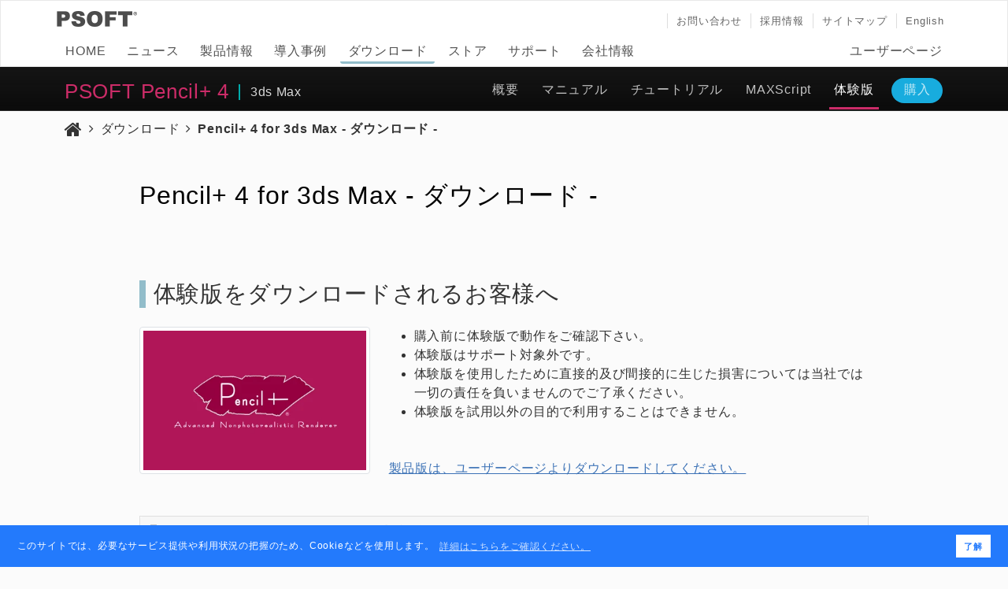

--- FILE ---
content_type: text/html; charset=UTF-8
request_url: https://psoft.co.jp/jp/download/pencil/
body_size: 32997
content:
<!DOCTYPE html>
<html lang="ja">
<head>
<meta charset="UTF-8">
<meta name="viewport" content="width=device-width, initial-scale=1">

<link rel="pingback" href="https://psoft.co.jp/jp/xmlrpc.php">

<title>Pencil+ 4 for 3ds Max &#8211; ダウンロード &#8211; | PSOFT WEBSITE</title>
<meta name='robots' content='max-image-preview:large' />
	<style>img:is([sizes="auto" i], [sizes^="auto," i]) { contain-intrinsic-size: 3000px 1500px }</style>
	<link rel='dns-prefetch' href='//www.googletagmanager.com' />

<!-- SEO SIMPLE PACK 3.6.2 -->
<meta name="description" content="体験版をダウンロードされるお客様へ 購入前に体験版で動作をご確認下さい。 体験版はサポート対象外です。 体験版を使用したために直接的及び間接的に生じた損害については当社では一切の責任を負いませんのでご了承ください。 体験版を試用以外の目的で">
<link rel="canonical" href="https://psoft.co.jp/jp/download/pencil/">
<meta property="og:locale" content="ja_JP">
<meta property="og:type" content="article">
<meta property="og:image" content="https://www.psoft.co.jp/jp/wp-content/uploads/2022/01/ogp-psoft.png">
<meta property="og:title" content="Pencil+ 4 for 3ds Max &#8211; ダウンロード &#8211; | PSOFT WEBSITE">
<meta property="og:description" content="体験版をダウンロードされるお客様へ 購入前に体験版で動作をご確認下さい。 体験版はサポート対象外です。 体験版を使用したために直接的及び間接的に生じた損害については当社では一切の責任を負いませんのでご了承ください。 体験版を試用以外の目的で">
<meta property="og:url" content="https://psoft.co.jp/jp/download/pencil/">
<meta property="og:site_name" content="PSOFT WEBSITE">
<meta property="fb:app_id" content="1280463325356800">
<meta name="twitter:card" content="summary_large_image">
<meta name="twitter:site" content="@psoft_cg">
<!-- / SEO SIMPLE PACK -->

<script type="text/javascript">
/* <![CDATA[ */
window._wpemojiSettings = {"baseUrl":"https:\/\/s.w.org\/images\/core\/emoji\/16.0.1\/72x72\/","ext":".png","svgUrl":"https:\/\/s.w.org\/images\/core\/emoji\/16.0.1\/svg\/","svgExt":".svg","source":{"concatemoji":"https:\/\/psoft.co.jp\/jp\/wp-includes\/js\/wp-emoji-release.min.js?ver=6.8.3"}};
/*! This file is auto-generated */
!function(s,n){var o,i,e;function c(e){try{var t={supportTests:e,timestamp:(new Date).valueOf()};sessionStorage.setItem(o,JSON.stringify(t))}catch(e){}}function p(e,t,n){e.clearRect(0,0,e.canvas.width,e.canvas.height),e.fillText(t,0,0);var t=new Uint32Array(e.getImageData(0,0,e.canvas.width,e.canvas.height).data),a=(e.clearRect(0,0,e.canvas.width,e.canvas.height),e.fillText(n,0,0),new Uint32Array(e.getImageData(0,0,e.canvas.width,e.canvas.height).data));return t.every(function(e,t){return e===a[t]})}function u(e,t){e.clearRect(0,0,e.canvas.width,e.canvas.height),e.fillText(t,0,0);for(var n=e.getImageData(16,16,1,1),a=0;a<n.data.length;a++)if(0!==n.data[a])return!1;return!0}function f(e,t,n,a){switch(t){case"flag":return n(e,"\ud83c\udff3\ufe0f\u200d\u26a7\ufe0f","\ud83c\udff3\ufe0f\u200b\u26a7\ufe0f")?!1:!n(e,"\ud83c\udde8\ud83c\uddf6","\ud83c\udde8\u200b\ud83c\uddf6")&&!n(e,"\ud83c\udff4\udb40\udc67\udb40\udc62\udb40\udc65\udb40\udc6e\udb40\udc67\udb40\udc7f","\ud83c\udff4\u200b\udb40\udc67\u200b\udb40\udc62\u200b\udb40\udc65\u200b\udb40\udc6e\u200b\udb40\udc67\u200b\udb40\udc7f");case"emoji":return!a(e,"\ud83e\udedf")}return!1}function g(e,t,n,a){var r="undefined"!=typeof WorkerGlobalScope&&self instanceof WorkerGlobalScope?new OffscreenCanvas(300,150):s.createElement("canvas"),o=r.getContext("2d",{willReadFrequently:!0}),i=(o.textBaseline="top",o.font="600 32px Arial",{});return e.forEach(function(e){i[e]=t(o,e,n,a)}),i}function t(e){var t=s.createElement("script");t.src=e,t.defer=!0,s.head.appendChild(t)}"undefined"!=typeof Promise&&(o="wpEmojiSettingsSupports",i=["flag","emoji"],n.supports={everything:!0,everythingExceptFlag:!0},e=new Promise(function(e){s.addEventListener("DOMContentLoaded",e,{once:!0})}),new Promise(function(t){var n=function(){try{var e=JSON.parse(sessionStorage.getItem(o));if("object"==typeof e&&"number"==typeof e.timestamp&&(new Date).valueOf()<e.timestamp+604800&&"object"==typeof e.supportTests)return e.supportTests}catch(e){}return null}();if(!n){if("undefined"!=typeof Worker&&"undefined"!=typeof OffscreenCanvas&&"undefined"!=typeof URL&&URL.createObjectURL&&"undefined"!=typeof Blob)try{var e="postMessage("+g.toString()+"("+[JSON.stringify(i),f.toString(),p.toString(),u.toString()].join(",")+"));",a=new Blob([e],{type:"text/javascript"}),r=new Worker(URL.createObjectURL(a),{name:"wpTestEmojiSupports"});return void(r.onmessage=function(e){c(n=e.data),r.terminate(),t(n)})}catch(e){}c(n=g(i,f,p,u))}t(n)}).then(function(e){for(var t in e)n.supports[t]=e[t],n.supports.everything=n.supports.everything&&n.supports[t],"flag"!==t&&(n.supports.everythingExceptFlag=n.supports.everythingExceptFlag&&n.supports[t]);n.supports.everythingExceptFlag=n.supports.everythingExceptFlag&&!n.supports.flag,n.DOMReady=!1,n.readyCallback=function(){n.DOMReady=!0}}).then(function(){return e}).then(function(){var e;n.supports.everything||(n.readyCallback(),(e=n.source||{}).concatemoji?t(e.concatemoji):e.wpemoji&&e.twemoji&&(t(e.twemoji),t(e.wpemoji)))}))}((window,document),window._wpemojiSettings);
/* ]]> */
</script>
<style id='wp-emoji-styles-inline-css' type='text/css'>

	img.wp-smiley, img.emoji {
		display: inline !important;
		border: none !important;
		box-shadow: none !important;
		height: 1em !important;
		width: 1em !important;
		margin: 0 0.07em !important;
		vertical-align: -0.1em !important;
		background: none !important;
		padding: 0 !important;
	}
</style>
<link rel='stylesheet' id='wp-block-library-css' href='https://psoft.co.jp/jp/wp-includes/css/dist/block-library/style.min.css?ver=1746175009' type='text/css' media='all' />
<link rel='stylesheet' id='wp-block-library-theme-css' href='https://psoft.co.jp/jp/wp-includes/css/dist/block-library/theme.min.css?ver=1746175009' type='text/css' media='all' />
<style id='classic-theme-styles-inline-css' type='text/css'>
/*! This file is auto-generated */
.wp-block-button__link{color:#fff;background-color:#32373c;border-radius:9999px;box-shadow:none;text-decoration:none;padding:calc(.667em + 2px) calc(1.333em + 2px);font-size:1.125em}.wp-block-file__button{background:#32373c;color:#fff;text-decoration:none}
</style>
<style id='icgb-image-compare-style-inline-css' type='text/css'>
.wp-block-icgb-image-compare .icv__label{bottom:auto!important;top:50%!important;transform:translateY(-50%)!important}

</style>
<link rel='stylesheet' id='ugb-style-css-v2-css' href='https://psoft.co.jp/jp/wp-content/plugins/stackable-ultimate-gutenberg-blocks/dist/deprecated/frontend_blocks_deprecated_v2.css?ver=3.19.2' type='text/css' media='all' />
<style id='ugb-style-css-v2-inline-css' type='text/css'>
:root {--stk-block-width-default-detected: 640px;}
:root {
			--content-width: 640px;
		}
</style>
<link rel='stylesheet' id='wp-components-css' href='https://psoft.co.jp/jp/wp-includes/css/dist/components/style.min.css?ver=1746175009' type='text/css' media='all' />
<link rel='stylesheet' id='wp-preferences-css' href='https://psoft.co.jp/jp/wp-includes/css/dist/preferences/style.min.css?ver=1746175009' type='text/css' media='all' />
<link rel='stylesheet' id='wp-block-editor-css' href='https://psoft.co.jp/jp/wp-includes/css/dist/block-editor/style.min.css?ver=1746175009' type='text/css' media='all' />
<link rel='stylesheet' id='popup-maker-block-library-style-css' href='https://psoft.co.jp/jp/wp-content/plugins/popup-maker/dist/packages/block-library-style.css?ver=dbea705cfafe089d65f1' type='text/css' media='all' />
<style id='snow-monkey-blocks-accordion-style-inline-css' type='text/css'>
.smb-accordion{--smb-accordion--gap:var(--_margin-1);--smb-accordion--title-background-color:var(--_lighter-color-gray);--smb-accordion--title-color:inherit;--smb-accordion--body-padding:var(--_padding1)}.smb-accordion>*+*{margin-top:var(--smb-accordion--gap)}.smb-accordion__item{--smb-accordion-item--background-color:var(--smb-accordion--title-background-color);--smb-accordion-item--color:var(--smb-accordion--title-color);--smb-accordion-item--padding:var(--smb-accordion--body-padding);position:relative}.smb-accordion__item__title{align-items:center;background-color:var(--smb-accordion-item--background-color);color:var(--smb-accordion-item--color);display:flex;padding:calc(var(--_padding-1)*.5) var(--_padding-1)}.smb-accordion__item__title__label{flex:1 1 auto}.smb-accordion__item__title__icon{margin-left:var(--_margin-1);--_transition-duration:var(--_global--transition-duration);--_transition-function-timing:var(--_global--transition-function-timing);--_transition-delay:var(--_global--transition-delay);flex:0 0 auto;transition:transform var(--_transition-duration) var(--_transition-function-timing) var(--_transition-delay)}.smb-accordion__item__control{appearance:none!important;cursor:pointer!important;display:block!important;height:100%!important;inset:0!important;opacity:0!important;outline:none!important;position:absolute!important;width:100%!important;z-index:1!important}.smb-accordion__item__control:focus-visible{opacity:1!important;outline:1px solid!important}.smb-accordion__item__body{display:none;padding:var(--smb-accordion--body-padding);position:relative;z-index:2}.smb-accordion .smb-accordion__item__control:checked+.smb-accordion__item__body,.smb-accordion .smb-accordion__item__control:checked+.smb-accordion__item__title+.smb-accordion__item__body{display:block}.smb-accordion .smb-accordion__item__control:checked+.smb-accordion__item__title>.smb-accordion__item__title__icon{transform:rotate(180deg)}:where(.smb-accordion__item__body.is-layout-constrained>*){--wp--style--global--content-size:100%;--wp--style--global--wide-size:100%}

</style>
<link rel='stylesheet' id='snow-monkey-blocks-alert-style-css' href='https://psoft.co.jp/jp/wp-content/plugins/snow-monkey-blocks/dist/blocks/alert/style-index.css?ver=21.0.6' type='text/css' media='all' />
<link rel='stylesheet' id='snow-monkey-blocks-balloon-style-css' href='https://psoft.co.jp/jp/wp-content/plugins/snow-monkey-blocks/dist/blocks/balloon/style-index.css?ver=21.0.6' type='text/css' media='all' />
<style id='snow-monkey-blocks-box-style-inline-css' type='text/css'>
.smb-box{--smb-box--background-color:#0000;--smb-box--background-image:initial;--smb-box--background-opacity:1;--smb-box--border-color:var(--_lighter-color-gray);--smb-box--border-style:solid;--smb-box--border-width:0px;--smb-box--border-radius:var(--_global--border-radius);--smb-box--box-shadow:initial;--smb-box--color:inherit;--smb-box--padding:var(--_padding1);border-radius:var(--smb-box--border-radius);border-width:0;box-shadow:var(--smb-box--box-shadow);color:var(--smb-box--color);overflow:visible;padding:var(--smb-box--padding);position:relative}.smb-box--p-s{--smb-box--padding:var(--_padding-1)}.smb-box--p-l{--smb-box--padding:var(--_padding2)}.smb-box__background{background-color:var(--smb-box--background-color);background-image:var(--smb-box--background-image);border:var(--smb-box--border-width) var(--smb-box--border-style) var(--smb-box--border-color);border-radius:var(--smb-box--border-radius);bottom:0;display:block;left:0;opacity:var(--smb-box--background-opacity);position:absolute;right:0;top:0}.smb-box__body{position:relative}.smb-box--has-link{cursor:pointer}.smb-box--has-link:has(:focus-visible){outline:auto;outline:auto -webkit-focus-ring-color}.smb-box__link{display:block!important;height:0!important;position:static!important;text-indent:-99999px!important;width:0!important}:where(.smb-box__body.is-layout-constrained>*){--wp--style--global--content-size:100%;--wp--style--global--wide-size:100%}

</style>
<style id='snow-monkey-blocks-btn-style-inline-css' type='text/css'>
.smb-btn:not(:root){color:var(--smb-btn--color);text-decoration:none}.smb-btn{--smb-btn--background-color:var(--wp--preset--color--black);--smb-btn--background-image:initial;--smb-btn--border:none;--smb-btn--border-radius:var(--_global--border-radius);--smb-btn--color:var(--wp--preset--color--white);--smb-btn--padding:var(--_padding-1);--smb-btn--padding-vertical:calc(var(--smb-btn--padding)*0.5);--smb-btn--padding-horizontal:var(--smb-btn--padding);--smb-btn--style--ghost--border-color:var(--smb-btn--background-color,currentColor);--smb-btn--style--ghost--color:currentColor;--smb-btn--style--text--color:currentColor;background-color:var(--smb-btn--background-color);background-image:var(--smb-btn--background-image);border:var(--smb-btn--border);border-radius:var(--smb-btn--border-radius);cursor:pointer;display:inline-flex;justify-content:center;margin:0;max-width:100%;padding:var(--smb-btn--padding-vertical) var(--smb-btn--padding-horizontal);white-space:nowrap;--_transition-duration:var(--_global--transition-duration);--_transition-function-timing:var(--_global--transition-function-timing);--_transition-delay:var(--_global--transition-delay);transition:all var(--_transition-duration) var(--_transition-function-timing) var(--_transition-delay)}.smb-btn:focus-visible{filter:brightness(90%)}.smb-btn__label{color:currentColor;white-space:inherit!important}.smb-btn--little-wider{--smb-btn--padding-horizontal:var(--_padding2)}.smb-btn--wider{--smb-btn--padding-horizontal:var(--_padding3)}.smb-btn--full,.smb-btn--more-wider{width:100%}.smb-btn--wrap{white-space:normal}.smb-btn-wrapper.is-style-ghost .smb-btn{--smb-btn--color:var(--smb-btn--style--ghost--color);background-color:#0000;border:1px solid var(--smb-btn--style--ghost--border-color)}.smb-btn-wrapper.is-style-ghost .smb-btn[style*="background-color:"]{background-color:#0000!important}.smb-btn-wrapper.is-style-text .smb-btn{--smb-btn--background-color:#0000;--smb-btn--color:var(--smb-btn--style--text--color);border:none}.aligncenter .smb-btn-wrapper,.smb-btn-wrapper.aligncenter{text-align:center}@media(min-width:640px){.smb-btn--more-wider{--smb-btn--padding-horizontal:var(--_padding4);display:inline-block;width:auto}}@media(any-hover:hover){.smb-btn:hover{filter:brightness(90%)}}

</style>
<style id='snow-monkey-blocks-buttons-style-inline-css' type='text/css'>
.smb-buttons{--smb-buttons--gap:var(--_margin1);display:flex;flex-wrap:wrap;gap:var(--smb-buttons--gap)}.smb-buttons.has-text-align-left,.smb-buttons.is-content-justification-left{justify-content:flex-start}.smb-buttons.has-text-align-center,.smb-buttons.is-content-justification-center{justify-content:center}.smb-buttons.has-text-align-right,.smb-buttons.is-content-justification-right{justify-content:flex-end}.smb-buttons.is-content-justification-space-between{justify-content:space-between}.smb-buttons>.smb-btn-wrapper{flex:0 1 auto;margin:0}.smb-buttons>.smb-btn-wrapper--full{flex:1 1 auto}@media not all and (min-width:640px){.smb-buttons>.smb-btn-wrapper--more-wider{flex:1 1 auto}}

</style>
<link rel='stylesheet' id='snow-monkey-blocks-categories-list-style-css' href='https://psoft.co.jp/jp/wp-content/plugins/snow-monkey-blocks/dist/blocks/categories-list/style-index.css?ver=21.0.6' type='text/css' media='all' />
<style id='snow-monkey-blocks-container-style-inline-css' type='text/css'>
.smb-container__body{margin-left:auto;margin-right:auto;max-width:100%}.smb-container--no-gutters{padding-left:0!important;padding-right:0!important}:where(.smb-container__body.is-layout-constrained>*){--wp--style--global--content-size:100%;--wp--style--global--wide-size:100%}

</style>
<style id='snow-monkey-blocks-contents-outline-style-inline-css' type='text/css'>
.smb-contents-outline{--smb-contents-outline--background-color:var(--wp--preset--color--sm-lightest-gray);--smb-contents-outline--color:inherit;background-color:var(--smb-contents-outline--background-color);color:var(--smb-contents-outline--color);padding:0!important}.smb-contents-outline .wpco{background-color:inherit;color:inherit}

</style>
<style id='snow-monkey-blocks-countdown-style-inline-css' type='text/css'>
.smb-countdown{--smb-countdown--gap:var(--_margin-2);--smb-countdown--numeric-color:currentColor;--smb-countdown--clock-color:currentColor}.smb-countdown__list{align-items:center;align-self:center;display:flex;flex-direction:row;flex-wrap:wrap;list-style-type:none;margin-left:0;padding-left:0}.smb-countdown__list-item{margin:0 var(--smb-countdown--gap);text-align:center}.smb-countdown__list-item:first-child{margin-left:0}.smb-countdown__list-item:last-child{margin-right:0}.smb-countdown__list-item__numeric{color:var(--smb-countdown--numeric-color);display:block;--_font-size-level:3;font-size:var(--_fluid-font-size);font-weight:700;line-height:var(--_line-height)}.smb-countdown__list-item__clock{color:var(--smb-countdown--clock-color);display:block;--_font-size-level:-1;font-size:var(--_font-size);line-height:var(--_line-height)}.smb-countdown .align-center{justify-content:center}.smb-countdown .align-left{justify-content:flex-start}.smb-countdown .align-right{justify-content:flex-end}.is-style-inline .smb-countdown__list-item__clock,.is-style-inline .smb-countdown__list-item__numeric{display:inline}

</style>
<style id='snow-monkey-blocks-directory-structure-style-inline-css' type='text/css'>
.smb-directory-structure{--smb-directory-structure--background-color:var(--_lightest-color-gray);--smb-directory-structure--padding:var(--_padding1);--smb-directory-structure--gap:var(--_margin-2);--smb-directory-structure--icon-color:inherit;background-color:var(--smb-directory-structure--background-color);overflow-x:auto;overflow-y:hidden;padding:var(--smb-directory-structure--padding)}.smb-directory-structure>*+*{margin-top:var(--smb-directory-structure--gap)}.smb-directory-structure__item p{align-items:flex-start;display:flex;flex-wrap:nowrap}.smb-directory-structure .fa-fw{color:var(--smb-directory-structure--icon-color);width:auto}.smb-directory-structure .svg-inline--fa{display:var(--fa-display,inline-block);height:1em;overflow:visible;vertical-align:-.125em}.smb-directory-structure__item__name{margin-left:.5em;white-space:nowrap}.smb-directory-structure__item__list{margin-left:1.5em}.smb-directory-structure__item__list>*{margin-top:var(--smb-directory-structure--gap)}

</style>
<style id='snow-monkey-blocks-evaluation-star-style-inline-css' type='text/css'>
.smb-evaluation-star{--smb-evaluation-star--gap:var(--_margin-2);--smb-evaluation-star--icon-color:#f9bb2d;--smb-evaluation-star--numeric-color:currentColor;align-items:center;display:flex;gap:var(--smb-evaluation-star--gap)}.smb-evaluation-star--title-right .smb-evaluation-star__title{order:1}.smb-evaluation-star__body{display:inline-flex;gap:var(--smb-evaluation-star--gap)}.smb-evaluation-star__numeric{color:var(--smb-evaluation-star--numeric-color);font-weight:700}.smb-evaluation-star__numeric--right{order:1}.smb-evaluation-star__icon{color:var(--smb-evaluation-star--icon-color);display:inline-block}.smb-evaluation-star .svg-inline--fa{display:var(--fa-display,inline-block);height:1em;overflow:visible;vertical-align:-.125em}

</style>
<style id='snow-monkey-blocks-faq-style-inline-css' type='text/css'>
.smb-faq{--smb-faq--border-color:var(--_lighter-color-gray);--smb-faq--label-color:initial;--smb-faq--item-gap:var(--_margin1);--smb-faq--item-question-label-color:currentColor;--smb-faq--item-answer-label-color:currentColor;border-top:1px solid var(--smb-faq--border-color)}.smb-faq__item{border-bottom:1px solid var(--smb-faq--border-color);padding:var(--_padding1) 0}.smb-faq__item__answer,.smb-faq__item__question{display:flex;flex-direction:row;flex-wrap:nowrap}.smb-faq__item__answer__label,.smb-faq__item__question__label{flex:0 0 0%;margin-right:var(--smb-faq--item-gap);margin-top:calc(var(--_half-leading)*-1em - .125em);--_font-size-level:3;font-size:var(--_fluid-font-size);font-weight:400;line-height:var(--_line-height);min-width:.8em}.smb-faq__item__answer__body,.smb-faq__item__question__body{flex:1 1 auto;margin-top:calc(var(--_half-leading)*-1em)}.smb-faq__item__question{font-weight:700;margin:0 0 var(--smb-faq--item-gap)}.smb-faq__item__question__label{color:var(--smb-faq--item-question-label-color)}.smb-faq__item__answer__label{color:var(--smb-faq--item-answer-label-color)}:where(.smb-faq__item__answer__body.is-layout-constrained>*){--wp--style--global--content-size:100%;--wp--style--global--wide-size:100%}

</style>
<style id='snow-monkey-blocks-flex-style-inline-css' type='text/css'>
.smb-flex{--smb-flex--box-shadow:none;box-shadow:var(--smb-flex--box-shadow);flex-direction:column}.smb-flex.is-horizontal{flex-direction:row}.smb-flex.is-vertical{flex-direction:column}.smb-flex>*{--smb--flex-grow:0;--smb--flex-shrink:1;--smb--flex-basis:auto;flex-basis:var(--smb--flex-basis);flex-grow:var(--smb--flex-grow);flex-shrink:var(--smb--flex-shrink);min-width:0}

</style>
<style id='snow-monkey-blocks-grid-style-inline-css' type='text/css'>
.smb-grid{--smb-grid--gap:0px;--smb-grid--column-auto-repeat:auto-fit;--smb-grid--columns:1;--smb-grid--column-min-width:250px;--smb-grid--grid-template-columns:none;--smb-grid--rows:1;--smb-grid--grid-template-rows:none;display:grid;gap:var(--smb-grid--gap)}.smb-grid>*{--smb--justify-self:stretch;--smb--align-self:stretch;--smb--grid-column:auto;--smb--grid-row:auto;align-self:var(--smb--align-self);grid-column:var(--smb--grid-column);grid-row:var(--smb--grid-row);justify-self:var(--smb--justify-self);margin-bottom:0;margin-top:0;min-width:0}.smb-grid--columns\:columns{grid-template-columns:repeat(var(--smb-grid--columns),1fr)}.smb-grid--columns\:min{grid-template-columns:repeat(var(--smb-grid--column-auto-repeat),minmax(min(var(--smb-grid--column-min-width),100%),1fr))}.smb-grid--columns\:free{grid-template-columns:var(--smb-grid--grid-template-columns)}.smb-grid--rows\:rows{grid-template-rows:repeat(var(--smb-grid--rows),1fr)}.smb-grid--rows\:free{grid-template-rows:var(--smb-grid--grid-template-rows)}

</style>
<link rel='stylesheet' id='snow-monkey-blocks-hero-header-style-css' href='https://psoft.co.jp/jp/wp-content/plugins/snow-monkey-blocks/dist/blocks/hero-header/style-index.css?ver=21.0.6' type='text/css' media='all' />
<link rel='stylesheet' id='snow-monkey-blocks-information-style-css' href='https://psoft.co.jp/jp/wp-content/plugins/snow-monkey-blocks/dist/blocks/information/style-index.css?ver=21.0.6' type='text/css' media='all' />
<style id='snow-monkey-blocks-list-style-inline-css' type='text/css'>
.smb-list{--smb-list--gap:var(--_margin-2)}.smb-list ul{list-style:none!important}.smb-list ul *>li:first-child,.smb-list ul li+li{margin-top:var(--smb-list--gap)}.smb-list ul>li{position:relative}.smb-list ul>li .smb-list__icon{left:-1.5em;position:absolute}

</style>
<link rel='stylesheet' id='snow-monkey-blocks-media-text-style-css' href='https://psoft.co.jp/jp/wp-content/plugins/snow-monkey-blocks/dist/blocks/media-text/style-index.css?ver=21.0.6' type='text/css' media='all' />
<link rel='stylesheet' id='snow-monkey-blocks-panels-style-css' href='https://psoft.co.jp/jp/wp-content/plugins/snow-monkey-blocks/dist/blocks/panels/style-index.css?ver=23.0.2' type='text/css' media='all' />
<style id='snow-monkey-blocks-price-menu-style-inline-css' type='text/css'>
.smb-price-menu{--smb-price-menu--border-color:var(--_lighter-color-gray);--smb-price-menu--item-padding:var(--_padding-1);border-top:1px solid var(--smb-price-menu--border-color)}.smb-price-menu>.smb-price-menu__item{margin-bottom:0;margin-top:0}.smb-price-menu__item{border-bottom:1px solid var(--smb-price-menu--border-color);column-gap:var(--_margin-1);padding:var(--smb-price-menu--item-padding) 0}@media(min-width:640px){.smb-price-menu__item{align-items:center;display:flex;flex-direction:row;flex-wrap:nowrap;justify-content:space-between}.smb-price-menu__item>:where(.smb-price-menu__item__title){flex:1 1 auto}.smb-price-menu__item>:where(.smb-price-menu__item__price){flex:0 0 auto}}

</style>
<style id='snow-monkey-blocks-rating-box-style-inline-css' type='text/css'>
.smb-rating-box{--smb-rating-box--gap:var(--_margin-1);--smb-rating-box--bar-border-radius:var(--_global--border-radius);--smb-rating-box--bar-background-color:var(--_lighter-color-gray);--smb-rating-box--bar-height:1rem;--smb-rating-box--rating-background-color:#f9bb2d}.smb-rating-box>.smb-rating-box__item__title{margin-bottom:var(--_margin-2)}.smb-rating-box__body>*+*{margin-top:var(--smb-rating-box--gap)}.smb-rating-box__item{display:grid;gap:var(--_margin-2)}.smb-rating-box__item__body{align-items:end;display:grid;gap:var(--_margin1);grid-template-columns:1fr auto}.smb-rating-box__item__numeric{--_font-size-level:-2;font-size:var(--_font-size);line-height:var(--_line-height)}.smb-rating-box__item__evaluation{grid-column:1/-1}.smb-rating-box__item__evaluation__bar,.smb-rating-box__item__evaluation__rating{border-radius:var(--smb-rating-box--bar-border-radius);height:var(--smb-rating-box--bar-height)}.smb-rating-box__item__evaluation__bar{background-color:var(--smb-rating-box--bar-background-color);position:relative}.smb-rating-box__item__evaluation__rating{background-color:var(--smb-rating-box--rating-background-color);left:0;position:absolute;top:0}.smb-rating-box__item__evaluation__numeric{bottom:calc(var(--smb-rating-box--bar-height) + var(--_s-2));position:absolute;right:0;--_font-size-level:-2;font-size:var(--_font-size);line-height:var(--_line-height)}

</style>
<style id='snow-monkey-blocks-read-more-box-style-inline-css' type='text/css'>
.smb-read-more-box{--smb-read-more-box--content-height:100px;--smb-read-more-box--mask-color:var(--_global--background-color,#fff)}.smb-read-more-box__content{--_transition-duration:var(--_global--transition-duration);--_transition-function-timing:var(--_global--transition-function-timing);--_transition-delay:var(--_global--transition-delay);overflow:hidden;position:relative;transition:height var(--_transition-duration) var(--_transition-function-timing) var(--_transition-delay)}.smb-read-more-box__content[aria-hidden=true]{height:var(--smb-read-more-box--content-height)}.smb-read-more-box__action{display:flex;flex-wrap:wrap;margin-top:var(--_padding-1)}.smb-read-more-box__action.is-content-justification-left{justify-content:start}.smb-read-more-box__action.is-content-justification-center{justify-content:center}.smb-read-more-box__action.is-content-justification-right{justify-content:end}.smb-read-more-box__btn-wrapper.smb-btn-wrapper--full{flex-grow:1}.smb-read-more-box__button{cursor:pointer}.smb-read-more-box--has-mask .smb-read-more-box__content[aria-hidden=true]:after{background:linear-gradient(to bottom,#0000 0,var(--smb-read-more-box--mask-color) 100%);content:"";display:block;height:50px;inset:auto 0 0 0;position:absolute}.smb-read-more-box.is-style-ghost .smb-read-more-box__button{--smb-btn--color:var(--smb-btn--style--ghost--color);background-color:#0000;border:1px solid var(--smb-btn--style--ghost--border-color)}.smb-read-more-box.is-style-text .smb-read-more-box__button{--smb-btn--background-color:#0000;--smb-btn--color:var(--smb-btn--style--text--color);--smb-btn--padding:0px;border:none}:where(.smb-read-more-box__content.is-layout-constrained>*){--wp--style--global--content-size:100%;--wp--style--global--wide-size:100%}

</style>
<link rel='stylesheet' id='snow-monkey-blocks-section-style-css' href='https://psoft.co.jp/jp/wp-content/plugins/snow-monkey-blocks/dist/blocks/section/style-index.css?ver=24.1.1' type='text/css' media='all' />
<link rel='stylesheet' id='snow-monkey-blocks-step-style-css' href='https://psoft.co.jp/jp/wp-content/plugins/snow-monkey-blocks/dist/blocks/step/style-index.css?ver=24.1.0' type='text/css' media='all' />
<link rel='stylesheet' id='snow-monkey-blocks-tabs-style-css' href='https://psoft.co.jp/jp/wp-content/plugins/snow-monkey-blocks/dist/blocks/tabs/style-index.css?ver=22.2.3' type='text/css' media='all' />
<style id='snow-monkey-blocks-taxonomy-terms-style-inline-css' type='text/css'>
.smb-taxonomy-terms__item>a{align-items:center;display:inline-flex!important}.smb-taxonomy-terms__item__count{display:inline-block;margin-left:.4em;text-decoration:none}.smb-taxonomy-terms__item__count span{align-items:center;display:inline-flex}.smb-taxonomy-terms__item__count span:before{content:"(";font-size:.8em}.smb-taxonomy-terms__item__count span:after{content:")";font-size:.8em}.smb-taxonomy-terms.is-style-tag .smb-taxonomy-terms__list{list-style:none;margin-left:0;padding-left:0}.smb-taxonomy-terms.is-style-tag .smb-taxonomy-terms__item{display:inline-block;margin:4px 4px 4px 0}.smb-taxonomy-terms.is-style-slash .smb-taxonomy-terms__list{display:flex;flex-wrap:wrap;list-style:none;margin-left:0;padding-left:0}.smb-taxonomy-terms.is-style-slash .smb-taxonomy-terms__item{display:inline-block}.smb-taxonomy-terms.is-style-slash .smb-taxonomy-terms__item:not(:last-child):after{content:"/";display:inline-block;margin:0 .5em}

</style>
<style id='snow-monkey-blocks-testimonial-style-inline-css' type='text/css'>
.smb-testimonial__item{display:flex;flex-direction:row;flex-wrap:nowrap;justify-content:center}.smb-testimonial__item__figure{border-radius:100%;flex:0 0 auto;height:48px;margin-right:var(--_margin-1);margin-top:calc(var(--_half-leading)*1rem);overflow:hidden;width:48px}.smb-testimonial__item__figure img{height:100%;object-fit:cover;object-position:50% 50%;width:100%}.smb-testimonial__item__body{flex:1 1 auto;max-width:100%}.smb-testimonial__item__name{--_font-size-level:-2;font-size:var(--_font-size);line-height:var(--_line-height)}.smb-testimonial__item__name a{color:inherit}.smb-testimonial__item__lede{--_font-size-level:-2;font-size:var(--_font-size);line-height:var(--_line-height)}.smb-testimonial__item__lede a{color:inherit}.smb-testimonial__item__content{margin-bottom:var(--_margin-1);--_font-size-level:-1;font-size:var(--_font-size);line-height:var(--_line-height)}.smb-testimonial__item__content:after{background-color:currentColor;content:"";display:block;height:1px;margin-top:var(--_margin-1);width:2rem}

</style>
<link rel='stylesheet' id='icgb__image-compare-viewer-css-css' href='https://psoft.co.jp/jp/wp-content/plugins/image-compare-block/lib//css/image-compare-viewer.css?ver=1.6.2' type='text/css' media='all' />
<link rel='stylesheet' id='slick-carousel-css' href='https://psoft.co.jp/jp/wp-content/plugins/snow-monkey-blocks/dist/packages/slick/slick.css?ver=1636951109' type='text/css' media='all' />
<link rel='stylesheet' id='slick-carousel-theme-css' href='https://psoft.co.jp/jp/wp-content/plugins/snow-monkey-blocks/dist/packages/slick/slick-theme.css?ver=1636951109' type='text/css' media='all' />
<link rel='stylesheet' id='spider-css' href='https://psoft.co.jp/jp/wp-content/plugins/snow-monkey-blocks/dist/packages/spider/dist/css/spider.css?ver=1762846723' type='text/css' media='all' />
<link rel='stylesheet' id='snow-monkey-blocks-css' href='https://psoft.co.jp/jp/wp-content/plugins/snow-monkey-blocks/dist/css/blocks.css?ver=1762846723' type='text/css' media='all' />
<link rel='stylesheet' id='sass-basis-css' href='https://psoft.co.jp/jp/wp-content/plugins/snow-monkey-blocks/dist/css/fallback.css?ver=1762846723' type='text/css' media='all' />
<link rel='stylesheet' id='snow-monkey-blocks/nopro-css' href='https://psoft.co.jp/jp/wp-content/plugins/snow-monkey-blocks/dist/css/nopro.css?ver=1762846723' type='text/css' media='all' />
<link rel='stylesheet' id='snow-monkey-blocks-btn-box-style-css' href='https://psoft.co.jp/jp/wp-content/plugins/snow-monkey-blocks/dist/blocks/btn-box/style-index.css?ver=1762846723' type='text/css' media='all' />
<link rel='stylesheet' id='snow-monkey-blocks-items-style-css' href='https://psoft.co.jp/jp/wp-content/plugins/snow-monkey-blocks/dist/blocks/items/style-index.css?ver=1762846723' type='text/css' media='all' />
<link rel='stylesheet' id='snow-monkey-blocks-pricing-table-style-css' href='https://psoft.co.jp/jp/wp-content/plugins/snow-monkey-blocks/dist/blocks/pricing-table/style-index.css?ver=1762846723' type='text/css' media='all' />
<link rel='stylesheet' id='snow-monkey-blocks-section-break-the-grid-style-css' href='https://psoft.co.jp/jp/wp-content/plugins/snow-monkey-blocks/dist/blocks/section-break-the-grid/style-index.css?ver=1762846723' type='text/css' media='all' />
<link rel='stylesheet' id='snow-monkey-blocks-section-side-heading-style-css' href='https://psoft.co.jp/jp/wp-content/plugins/snow-monkey-blocks/dist/blocks/section-side-heading/style-index.css?ver=1762846723' type='text/css' media='all' />
<link rel='stylesheet' id='snow-monkey-blocks-section-with-bgimage-style-css' href='https://psoft.co.jp/jp/wp-content/plugins/snow-monkey-blocks/dist/blocks/section-with-bgimage/style-index.css?ver=1762846723' type='text/css' media='all' />
<link rel='stylesheet' id='snow-monkey-blocks-section-with-bgvideo-style-css' href='https://psoft.co.jp/jp/wp-content/plugins/snow-monkey-blocks/dist/blocks/section-with-bgvideo/style-index.css?ver=1762846723' type='text/css' media='all' />
<link rel='stylesheet' id='snow-monkey-blocks-slider-style-css' href='https://psoft.co.jp/jp/wp-content/plugins/snow-monkey-blocks/dist/blocks/slider/style-index.css?ver=1762846723' type='text/css' media='all' />
<link rel='stylesheet' id='snow-monkey-blocks-spider-slider-style-css' href='https://psoft.co.jp/jp/wp-content/plugins/snow-monkey-blocks/dist/blocks/spider-slider/style-index.css?ver=1762846723' type='text/css' media='all' />
<link rel='stylesheet' id='snow-monkey-blocks-spider-pickup-slider-style-css' href='https://psoft.co.jp/jp/wp-content/plugins/snow-monkey-blocks/dist/blocks/spider-pickup-slider/style-index.css?ver=1762846723' type='text/css' media='all' />
<link rel='stylesheet' id='snow-monkey-blocks-spider-contents-slider-style-css' href='https://psoft.co.jp/jp/wp-content/plugins/snow-monkey-blocks/dist/blocks/spider-contents-slider/style-index.css?ver=1762846723' type='text/css' media='all' />
<link rel='stylesheet' id='snow-monkey-blocks-thumbnail-gallery-style-css' href='https://psoft.co.jp/jp/wp-content/plugins/snow-monkey-blocks/dist/blocks/thumbnail-gallery/style-index.css?ver=1762846723' type='text/css' media='all' />
<style id='global-styles-inline-css' type='text/css'>
:root{--wp--preset--aspect-ratio--square: 1;--wp--preset--aspect-ratio--4-3: 4/3;--wp--preset--aspect-ratio--3-4: 3/4;--wp--preset--aspect-ratio--3-2: 3/2;--wp--preset--aspect-ratio--2-3: 2/3;--wp--preset--aspect-ratio--16-9: 16/9;--wp--preset--aspect-ratio--9-16: 9/16;--wp--preset--color--black: #000000;--wp--preset--color--cyan-bluish-gray: #abb8c3;--wp--preset--color--white: #ffffff;--wp--preset--color--pale-pink: #f78da7;--wp--preset--color--vivid-red: #cf2e2e;--wp--preset--color--luminous-vivid-orange: #ff6900;--wp--preset--color--luminous-vivid-amber: #fcb900;--wp--preset--color--light-green-cyan: #7bdcb5;--wp--preset--color--vivid-green-cyan: #00d084;--wp--preset--color--pale-cyan-blue: #8ed1fc;--wp--preset--color--vivid-cyan-blue: #0693e3;--wp--preset--color--vivid-purple: #9b51e0;--wp--preset--gradient--vivid-cyan-blue-to-vivid-purple: linear-gradient(135deg,rgba(6,147,227,1) 0%,rgb(155,81,224) 100%);--wp--preset--gradient--light-green-cyan-to-vivid-green-cyan: linear-gradient(135deg,rgb(122,220,180) 0%,rgb(0,208,130) 100%);--wp--preset--gradient--luminous-vivid-amber-to-luminous-vivid-orange: linear-gradient(135deg,rgba(252,185,0,1) 0%,rgba(255,105,0,1) 100%);--wp--preset--gradient--luminous-vivid-orange-to-vivid-red: linear-gradient(135deg,rgba(255,105,0,1) 0%,rgb(207,46,46) 100%);--wp--preset--gradient--very-light-gray-to-cyan-bluish-gray: linear-gradient(135deg,rgb(238,238,238) 0%,rgb(169,184,195) 100%);--wp--preset--gradient--cool-to-warm-spectrum: linear-gradient(135deg,rgb(74,234,220) 0%,rgb(151,120,209) 20%,rgb(207,42,186) 40%,rgb(238,44,130) 60%,rgb(251,105,98) 80%,rgb(254,248,76) 100%);--wp--preset--gradient--blush-light-purple: linear-gradient(135deg,rgb(255,206,236) 0%,rgb(152,150,240) 100%);--wp--preset--gradient--blush-bordeaux: linear-gradient(135deg,rgb(254,205,165) 0%,rgb(254,45,45) 50%,rgb(107,0,62) 100%);--wp--preset--gradient--luminous-dusk: linear-gradient(135deg,rgb(255,203,112) 0%,rgb(199,81,192) 50%,rgb(65,88,208) 100%);--wp--preset--gradient--pale-ocean: linear-gradient(135deg,rgb(255,245,203) 0%,rgb(182,227,212) 50%,rgb(51,167,181) 100%);--wp--preset--gradient--electric-grass: linear-gradient(135deg,rgb(202,248,128) 0%,rgb(113,206,126) 100%);--wp--preset--gradient--midnight: linear-gradient(135deg,rgb(2,3,129) 0%,rgb(40,116,252) 100%);--wp--preset--font-size--small: 13px;--wp--preset--font-size--medium: 20px;--wp--preset--font-size--large: 36px;--wp--preset--font-size--x-large: 42px;--wp--preset--spacing--20: 0.44rem;--wp--preset--spacing--30: 0.67rem;--wp--preset--spacing--40: 1rem;--wp--preset--spacing--50: 1.5rem;--wp--preset--spacing--60: 2.25rem;--wp--preset--spacing--70: 3.38rem;--wp--preset--spacing--80: 5.06rem;--wp--preset--shadow--natural: 6px 6px 9px rgba(0, 0, 0, 0.2);--wp--preset--shadow--deep: 12px 12px 50px rgba(0, 0, 0, 0.4);--wp--preset--shadow--sharp: 6px 6px 0px rgba(0, 0, 0, 0.2);--wp--preset--shadow--outlined: 6px 6px 0px -3px rgba(255, 255, 255, 1), 6px 6px rgba(0, 0, 0, 1);--wp--preset--shadow--crisp: 6px 6px 0px rgba(0, 0, 0, 1);}:where(.is-layout-flex){gap: 0.5em;}:where(.is-layout-grid){gap: 0.5em;}body .is-layout-flex{display: flex;}.is-layout-flex{flex-wrap: wrap;align-items: center;}.is-layout-flex > :is(*, div){margin: 0;}body .is-layout-grid{display: grid;}.is-layout-grid > :is(*, div){margin: 0;}:where(.wp-block-columns.is-layout-flex){gap: 2em;}:where(.wp-block-columns.is-layout-grid){gap: 2em;}:where(.wp-block-post-template.is-layout-flex){gap: 1.25em;}:where(.wp-block-post-template.is-layout-grid){gap: 1.25em;}.has-black-color{color: var(--wp--preset--color--black) !important;}.has-cyan-bluish-gray-color{color: var(--wp--preset--color--cyan-bluish-gray) !important;}.has-white-color{color: var(--wp--preset--color--white) !important;}.has-pale-pink-color{color: var(--wp--preset--color--pale-pink) !important;}.has-vivid-red-color{color: var(--wp--preset--color--vivid-red) !important;}.has-luminous-vivid-orange-color{color: var(--wp--preset--color--luminous-vivid-orange) !important;}.has-luminous-vivid-amber-color{color: var(--wp--preset--color--luminous-vivid-amber) !important;}.has-light-green-cyan-color{color: var(--wp--preset--color--light-green-cyan) !important;}.has-vivid-green-cyan-color{color: var(--wp--preset--color--vivid-green-cyan) !important;}.has-pale-cyan-blue-color{color: var(--wp--preset--color--pale-cyan-blue) !important;}.has-vivid-cyan-blue-color{color: var(--wp--preset--color--vivid-cyan-blue) !important;}.has-vivid-purple-color{color: var(--wp--preset--color--vivid-purple) !important;}.has-black-background-color{background-color: var(--wp--preset--color--black) !important;}.has-cyan-bluish-gray-background-color{background-color: var(--wp--preset--color--cyan-bluish-gray) !important;}.has-white-background-color{background-color: var(--wp--preset--color--white) !important;}.has-pale-pink-background-color{background-color: var(--wp--preset--color--pale-pink) !important;}.has-vivid-red-background-color{background-color: var(--wp--preset--color--vivid-red) !important;}.has-luminous-vivid-orange-background-color{background-color: var(--wp--preset--color--luminous-vivid-orange) !important;}.has-luminous-vivid-amber-background-color{background-color: var(--wp--preset--color--luminous-vivid-amber) !important;}.has-light-green-cyan-background-color{background-color: var(--wp--preset--color--light-green-cyan) !important;}.has-vivid-green-cyan-background-color{background-color: var(--wp--preset--color--vivid-green-cyan) !important;}.has-pale-cyan-blue-background-color{background-color: var(--wp--preset--color--pale-cyan-blue) !important;}.has-vivid-cyan-blue-background-color{background-color: var(--wp--preset--color--vivid-cyan-blue) !important;}.has-vivid-purple-background-color{background-color: var(--wp--preset--color--vivid-purple) !important;}.has-black-border-color{border-color: var(--wp--preset--color--black) !important;}.has-cyan-bluish-gray-border-color{border-color: var(--wp--preset--color--cyan-bluish-gray) !important;}.has-white-border-color{border-color: var(--wp--preset--color--white) !important;}.has-pale-pink-border-color{border-color: var(--wp--preset--color--pale-pink) !important;}.has-vivid-red-border-color{border-color: var(--wp--preset--color--vivid-red) !important;}.has-luminous-vivid-orange-border-color{border-color: var(--wp--preset--color--luminous-vivid-orange) !important;}.has-luminous-vivid-amber-border-color{border-color: var(--wp--preset--color--luminous-vivid-amber) !important;}.has-light-green-cyan-border-color{border-color: var(--wp--preset--color--light-green-cyan) !important;}.has-vivid-green-cyan-border-color{border-color: var(--wp--preset--color--vivid-green-cyan) !important;}.has-pale-cyan-blue-border-color{border-color: var(--wp--preset--color--pale-cyan-blue) !important;}.has-vivid-cyan-blue-border-color{border-color: var(--wp--preset--color--vivid-cyan-blue) !important;}.has-vivid-purple-border-color{border-color: var(--wp--preset--color--vivid-purple) !important;}.has-vivid-cyan-blue-to-vivid-purple-gradient-background{background: var(--wp--preset--gradient--vivid-cyan-blue-to-vivid-purple) !important;}.has-light-green-cyan-to-vivid-green-cyan-gradient-background{background: var(--wp--preset--gradient--light-green-cyan-to-vivid-green-cyan) !important;}.has-luminous-vivid-amber-to-luminous-vivid-orange-gradient-background{background: var(--wp--preset--gradient--luminous-vivid-amber-to-luminous-vivid-orange) !important;}.has-luminous-vivid-orange-to-vivid-red-gradient-background{background: var(--wp--preset--gradient--luminous-vivid-orange-to-vivid-red) !important;}.has-very-light-gray-to-cyan-bluish-gray-gradient-background{background: var(--wp--preset--gradient--very-light-gray-to-cyan-bluish-gray) !important;}.has-cool-to-warm-spectrum-gradient-background{background: var(--wp--preset--gradient--cool-to-warm-spectrum) !important;}.has-blush-light-purple-gradient-background{background: var(--wp--preset--gradient--blush-light-purple) !important;}.has-blush-bordeaux-gradient-background{background: var(--wp--preset--gradient--blush-bordeaux) !important;}.has-luminous-dusk-gradient-background{background: var(--wp--preset--gradient--luminous-dusk) !important;}.has-pale-ocean-gradient-background{background: var(--wp--preset--gradient--pale-ocean) !important;}.has-electric-grass-gradient-background{background: var(--wp--preset--gradient--electric-grass) !important;}.has-midnight-gradient-background{background: var(--wp--preset--gradient--midnight) !important;}.has-small-font-size{font-size: var(--wp--preset--font-size--small) !important;}.has-medium-font-size{font-size: var(--wp--preset--font-size--medium) !important;}.has-large-font-size{font-size: var(--wp--preset--font-size--large) !important;}.has-x-large-font-size{font-size: var(--wp--preset--font-size--x-large) !important;}
:where(.wp-block-post-template.is-layout-flex){gap: 1.25em;}:where(.wp-block-post-template.is-layout-grid){gap: 1.25em;}
:where(.wp-block-columns.is-layout-flex){gap: 2em;}:where(.wp-block-columns.is-layout-grid){gap: 2em;}
:root :where(.wp-block-pullquote){font-size: 1.5em;line-height: 1.6;}
</style>
<link rel='stylesheet' id='contact-form-7-css' href='https://psoft.co.jp/jp/wp-content/plugins/contact-form-7/includes/css/styles.css?ver=6.1.3' type='text/css' media='all' />
<link rel='stylesheet' id='flexible-table-block-css' href='https://psoft.co.jp/jp/wp-content/plugins/flexible-table-block/build/style-index.css?ver=1730785136' type='text/css' media='all' />
<style id='flexible-table-block-inline-css' type='text/css'>
.wp-block-flexible-table-block-table.wp-block-flexible-table-block-table>table{width:100%;max-width:100%;border-collapse:collapse;}.wp-block-flexible-table-block-table.wp-block-flexible-table-block-table.is-style-stripes tbody tr:nth-child(odd) th{background-color:#f0f0f1;}.wp-block-flexible-table-block-table.wp-block-flexible-table-block-table.is-style-stripes tbody tr:nth-child(odd) td{background-color:#f0f0f1;}.wp-block-flexible-table-block-table.wp-block-flexible-table-block-table.is-style-stripes tbody tr:nth-child(even) th{background-color:#ffffff;}.wp-block-flexible-table-block-table.wp-block-flexible-table-block-table.is-style-stripes tbody tr:nth-child(even) td{background-color:#ffffff;}.wp-block-flexible-table-block-table.wp-block-flexible-table-block-table>table tr th,.wp-block-flexible-table-block-table.wp-block-flexible-table-block-table>table tr td{padding:0.5em;border-width:1px;border-style:solid;border-color:#abb8c3;text-align:left;vertical-align:middle;}.wp-block-flexible-table-block-table.wp-block-flexible-table-block-table>table tr th{background-color:#f0f0f1;}.wp-block-flexible-table-block-table.wp-block-flexible-table-block-table>table tr td{background-color:#ffffff;}@media screen and (min-width:769px){.wp-block-flexible-table-block-table.is-scroll-on-pc{overflow-x:scroll;}.wp-block-flexible-table-block-table.is-scroll-on-pc table{max-width:none;align-self:self-start;}}@media screen and (max-width:768px){.wp-block-flexible-table-block-table.is-scroll-on-mobile{overflow-x:scroll;}.wp-block-flexible-table-block-table.is-scroll-on-mobile table{max-width:none;align-self:self-start;}.wp-block-flexible-table-block-table table.is-stacked-on-mobile th,.wp-block-flexible-table-block-table table.is-stacked-on-mobile td{width:100%!important;display:block;}}
</style>
<style id='responsive-menu-inline-css' type='text/css'>
/** This file is major component of this plugin so please don't try to edit here. */
#rmp_menu_trigger-17338 {
  width: 48px;
  height: 48px;
  position: absolute;
  top: 3px;
  border-radius: 5px;
  display: none;
  text-decoration: none;
  right: 2%;
  background: transparent;
  transition: transform 0.5s, background-color 0.5s;
}
#rmp_menu_trigger-17338 .rmp-trigger-box {
  width: 25px;
  color: #fff;
}
#rmp_menu_trigger-17338 .rmp-trigger-icon-active, #rmp_menu_trigger-17338 .rmp-trigger-text-open {
  display: none;
}
#rmp_menu_trigger-17338.is-active .rmp-trigger-icon-active, #rmp_menu_trigger-17338.is-active .rmp-trigger-text-open {
  display: inline;
}
#rmp_menu_trigger-17338.is-active .rmp-trigger-icon-inactive, #rmp_menu_trigger-17338.is-active .rmp-trigger-text {
  display: none;
}
#rmp_menu_trigger-17338 .rmp-trigger-label {
  color: #fff;
  pointer-events: none;
  line-height: 13px;
  font-family: inherit;
  font-size: 14px;
  display: inline;
  text-transform: inherit;
}
#rmp_menu_trigger-17338 .rmp-trigger-label.rmp-trigger-label-top {
  display: block;
  margin-bottom: 12px;
}
#rmp_menu_trigger-17338 .rmp-trigger-label.rmp-trigger-label-bottom {
  display: block;
  margin-top: 12px;
}
#rmp_menu_trigger-17338 .responsive-menu-pro-inner {
  display: block;
}
#rmp_menu_trigger-17338 .rmp-trigger-icon-inactive .rmp-font-icon {
  color: #494949;
}
#rmp_menu_trigger-17338 .responsive-menu-pro-inner, #rmp_menu_trigger-17338 .responsive-menu-pro-inner::before, #rmp_menu_trigger-17338 .responsive-menu-pro-inner::after {
  width: 25px;
  height: 3px;
  background-color: #494949;
  border-radius: 4px;
  position: absolute;
}
#rmp_menu_trigger-17338 .rmp-trigger-icon-active .rmp-font-icon {
  color: #494949;
}
#rmp_menu_trigger-17338.is-active .responsive-menu-pro-inner, #rmp_menu_trigger-17338.is-active .responsive-menu-pro-inner::before, #rmp_menu_trigger-17338.is-active .responsive-menu-pro-inner::after {
  background-color: #494949;
}
#rmp_menu_trigger-17338:hover .rmp-trigger-icon-inactive .rmp-font-icon {
  color: #494949;
}
#rmp_menu_trigger-17338:not(.is-active):hover .responsive-menu-pro-inner, #rmp_menu_trigger-17338:not(.is-active):hover .responsive-menu-pro-inner::before, #rmp_menu_trigger-17338:not(.is-active):hover .responsive-menu-pro-inner::after {
  background-color: #494949;
}
#rmp_menu_trigger-17338 .responsive-menu-pro-inner::before {
  top: 10px;
}
#rmp_menu_trigger-17338 .responsive-menu-pro-inner::after {
  bottom: 10px;
}
#rmp_menu_trigger-17338.is-active .responsive-menu-pro-inner::after {
  bottom: 0;
}
/* Hamburger menu styling */
@media screen and (max-width: 991px) {
  /** Menu Title Style */
  /** Menu Additional Content Style */
  #rmp_menu_trigger-17338 {
    display: block;
  }
  #rmp-container-17338 {
    position: fixed;
    top: 0;
    margin: 0;
    transition: transform 0.5s;
    overflow: auto;
    display: block;
    width: 75%;
    background-color: #212121;
    background-image: url("");
    height: 100%;
    left: 0;
    padding-top: 0px;
    padding-left: 0px;
    padding-bottom: 0px;
    padding-right: 0px;
  }
  #rmp-menu-wrap-17338 {
    padding-top: 0px;
    padding-left: 0px;
    padding-bottom: 0px;
    padding-right: 0px;
    background-color: #212121;
  }
  #rmp-menu-wrap-17338 .rmp-menu, #rmp-menu-wrap-17338 .rmp-submenu {
    width: 100%;
    box-sizing: border-box;
    margin: 0;
    padding: 0;
  }
  #rmp-menu-wrap-17338 .rmp-submenu-depth-1 .rmp-menu-item-link {
    padding-left: 10%;
  }
  #rmp-menu-wrap-17338 .rmp-submenu-depth-2 .rmp-menu-item-link {
    padding-left: 15%;
  }
  #rmp-menu-wrap-17338 .rmp-submenu-depth-3 .rmp-menu-item-link {
    padding-left: 20%;
  }
  #rmp-menu-wrap-17338 .rmp-submenu-depth-4 .rmp-menu-item-link {
    padding-left: 25%;
  }
  #rmp-menu-wrap-17338 .rmp-submenu.rmp-submenu-open {
    display: block;
  }
  #rmp-menu-wrap-17338 .rmp-menu-item {
    width: 100%;
    list-style: none;
    margin: 0;
  }
  #rmp-menu-wrap-17338 .rmp-menu-item-link {
    height: 40px;
    line-height: 40px;
    font-size: 13px;
    border-bottom: 1px solid #282828;
    font-family: inherit;
    color: #fff;
    text-align: left;
    background-color: #212121;
    font-weight: normal;
    letter-spacing: 0px;
    display: block;
    box-sizing: border-box;
    width: 100%;
    text-decoration: none;
    position: relative;
    overflow: hidden;
    transition: background-color 0.5s, border-color 0.5s, 0.5s;
    padding: 0 5%;
    padding-right: 50px;
  }
  #rmp-menu-wrap-17338 .rmp-menu-item-link:after, #rmp-menu-wrap-17338 .rmp-menu-item-link:before {
    display: none;
  }
  #rmp-menu-wrap-17338 .rmp-menu-item-link:hover, #rmp-menu-wrap-17338 .rmp-menu-item-link:focus {
    color: #fff;
    border-color: #212121;
    background-color: #3f3f3f;
  }
  #rmp-menu-wrap-17338 .rmp-menu-item-link:focus {
    outline: none;
    border-color: unset;
    box-shadow: unset;
  }
  #rmp-menu-wrap-17338 .rmp-menu-item-link .rmp-font-icon {
    height: 40px;
    line-height: 40px;
    margin-right: 10px;
    font-size: 13px;
  }
  #rmp-menu-wrap-17338 .rmp-menu-current-item .rmp-menu-item-link {
    color: #fff;
    border-color: #212121;
    background-color: #212121;
  }
  #rmp-menu-wrap-17338 .rmp-menu-current-item .rmp-menu-item-link:hover, #rmp-menu-wrap-17338 .rmp-menu-current-item .rmp-menu-item-link:focus {
    color: #fff;
    border-color: #3f3f3f;
    background-color: #3f3f3f;
  }
  #rmp-menu-wrap-17338 .rmp-menu-subarrow {
    position: absolute;
    top: 0;
    bottom: 0;
    text-align: center;
    overflow: hidden;
    background-size: cover;
    overflow: hidden;
    right: 0;
    border-left-style: solid;
    border-left-color: #212121;
    border-left-width: 1px;
    height: 40px;
    width: 40px;
    color: #fff;
    background-color: #212121;
  }
  #rmp-menu-wrap-17338 .rmp-menu-subarrow svg {
    fill: #fff;
  }
  #rmp-menu-wrap-17338 .rmp-menu-subarrow:hover {
    color: #fff;
    border-color: #3f3f3f;
    background-color: #3f3f3f;
  }
  #rmp-menu-wrap-17338 .rmp-menu-subarrow:hover svg {
    fill: #fff;
  }
  #rmp-menu-wrap-17338 .rmp-menu-subarrow .rmp-font-icon {
    margin-right: unset;
  }
  #rmp-menu-wrap-17338 .rmp-menu-subarrow * {
    vertical-align: middle;
    line-height: 40px;
  }
  #rmp-menu-wrap-17338 .rmp-menu-subarrow-active {
    display: block;
    background-size: cover;
    color: #fff;
    border-color: #212121;
    background-color: #212121;
  }
  #rmp-menu-wrap-17338 .rmp-menu-subarrow-active svg {
    fill: #fff;
  }
  #rmp-menu-wrap-17338 .rmp-menu-subarrow-active:hover {
    color: #fff;
    border-color: #3f3f3f;
    background-color: #3f3f3f;
  }
  #rmp-menu-wrap-17338 .rmp-menu-subarrow-active:hover svg {
    fill: #fff;
  }
  #rmp-menu-wrap-17338 .rmp-submenu {
    display: none;
  }
  #rmp-menu-wrap-17338 .rmp-submenu .rmp-menu-item-link {
    height: 40px;
    line-height: 40px;
    letter-spacing: 0px;
    font-size: 13px;
    border-bottom: 1px solid #282828;
    font-family: inherit;
    font-weight: normal;
    color: #fff;
    text-align: left;
    background-color: #212121;
  }
  #rmp-menu-wrap-17338 .rmp-submenu .rmp-menu-item-link:hover, #rmp-menu-wrap-17338 .rmp-submenu .rmp-menu-item-link:focus {
    color: #fff;
    border-color: #212121;
    background-color: #3f3f3f;
  }
  #rmp-menu-wrap-17338 .rmp-submenu .rmp-menu-current-item .rmp-menu-item-link {
    color: #fff;
    border-color: #212121;
    background-color: #212121;
  }
  #rmp-menu-wrap-17338 .rmp-submenu .rmp-menu-current-item .rmp-menu-item-link:hover, #rmp-menu-wrap-17338 .rmp-submenu .rmp-menu-current-item .rmp-menu-item-link:focus {
    color: #fff;
    border-color: #3f3f3f;
    background-color: #3f3f3f;
  }
  #rmp-menu-wrap-17338 .rmp-submenu .rmp-menu-subarrow {
    right: 0;
    border-right: unset;
    border-left-style: solid;
    border-left-color: #1d4354;
    border-left-width: 0px;
    height: 39px;
    line-height: 39px;
    width: 40px;
    color: #fff;
    background-color: inherit;
  }
  #rmp-menu-wrap-17338 .rmp-submenu .rmp-menu-subarrow:hover {
    color: #fff;
    border-color: #3f3f3f;
    background-color: inherit;
  }
  #rmp-menu-wrap-17338 .rmp-submenu .rmp-menu-subarrow-active {
    color: #fff;
    border-color: #1d4354;
    background-color: inherit;
  }
  #rmp-menu-wrap-17338 .rmp-submenu .rmp-menu-subarrow-active:hover {
    color: #fff;
    border-color: #3f3f3f;
    background-color: inherit;
  }
  #rmp-menu-wrap-17338 .rmp-menu-item-description {
    margin: 0;
    padding: 5px 5%;
    opacity: 0.8;
    color: #fff;
  }
  #rmp-search-box-17338 {
    display: block;
    padding-top: 0px;
    padding-left: 5%;
    padding-bottom: 0px;
    padding-right: 5%;
  }
  #rmp-search-box-17338 .rmp-search-form {
    margin: 0;
  }
  #rmp-search-box-17338 .rmp-search-box {
    background: #fff;
    border: 1px solid #dadada;
    color: #333;
    width: 100%;
    padding: 0 5%;
    border-radius: 30px;
    height: 45px;
    -webkit-appearance: none;
  }
  #rmp-search-box-17338 .rmp-search-box::placeholder {
    color: #C7C7CD;
  }
  #rmp-search-box-17338 .rmp-search-box:focus {
    background-color: #fff;
    outline: 2px solid #dadada;
    color: #333;
  }
  #rmp-menu-title-17338 {
    background-color: #0066bf;
    color: #fff;
    text-align: left;
    font-size: 18px;
    padding-top: 5%;
    padding-left: 5%;
    padding-bottom: 5%;
    padding-right: 5%;
    font-weight: 600;
    transition: background-color 0.5s, border-color 0.5s, color 0.5s;
  }
  #rmp-menu-title-17338:hover {
    background-color: #2878bf;
    color: #fff;
  }
  #rmp-menu-title-17338 > .rmp-menu-title-link {
    color: #fff;
    width: 100%;
    background-color: unset;
    text-decoration: none;
  }
  #rmp-menu-title-17338 > .rmp-menu-title-link:hover {
    color: #fff;
  }
  #rmp-menu-title-17338 .rmp-font-icon {
    font-size: 18px;
  }
  #rmp-menu-additional-content-17338 {
    padding-top: 0px;
    padding-left: 5%;
    padding-bottom: 0px;
    padding-right: 5%;
    color: #fff;
    text-align: center;
    font-size: 16px;
  }
}
/**
This file contents common styling of menus.
*/
.rmp-container {
  display: none;
  visibility: visible;
  padding: 0px 0px 0px 0px;
  z-index: 99998;
  transition: all 0.3s;
  /** Scrolling bar in menu setting box **/
}
.rmp-container.rmp-fade-top, .rmp-container.rmp-fade-left, .rmp-container.rmp-fade-right, .rmp-container.rmp-fade-bottom {
  display: none;
}
.rmp-container.rmp-slide-left, .rmp-container.rmp-push-left {
  transform: translateX(-100%);
  -ms-transform: translateX(-100%);
  -webkit-transform: translateX(-100%);
  -moz-transform: translateX(-100%);
}
.rmp-container.rmp-slide-left.rmp-menu-open, .rmp-container.rmp-push-left.rmp-menu-open {
  transform: translateX(0);
  -ms-transform: translateX(0);
  -webkit-transform: translateX(0);
  -moz-transform: translateX(0);
}
.rmp-container.rmp-slide-right, .rmp-container.rmp-push-right {
  transform: translateX(100%);
  -ms-transform: translateX(100%);
  -webkit-transform: translateX(100%);
  -moz-transform: translateX(100%);
}
.rmp-container.rmp-slide-right.rmp-menu-open, .rmp-container.rmp-push-right.rmp-menu-open {
  transform: translateX(0);
  -ms-transform: translateX(0);
  -webkit-transform: translateX(0);
  -moz-transform: translateX(0);
}
.rmp-container.rmp-slide-top, .rmp-container.rmp-push-top {
  transform: translateY(-100%);
  -ms-transform: translateY(-100%);
  -webkit-transform: translateY(-100%);
  -moz-transform: translateY(-100%);
}
.rmp-container.rmp-slide-top.rmp-menu-open, .rmp-container.rmp-push-top.rmp-menu-open {
  transform: translateY(0);
  -ms-transform: translateY(0);
  -webkit-transform: translateY(0);
  -moz-transform: translateY(0);
}
.rmp-container.rmp-slide-bottom, .rmp-container.rmp-push-bottom {
  transform: translateY(100%);
  -ms-transform: translateY(100%);
  -webkit-transform: translateY(100%);
  -moz-transform: translateY(100%);
}
.rmp-container.rmp-slide-bottom.rmp-menu-open, .rmp-container.rmp-push-bottom.rmp-menu-open {
  transform: translateX(0);
  -ms-transform: translateX(0);
  -webkit-transform: translateX(0);
  -moz-transform: translateX(0);
}
.rmp-container::-webkit-scrollbar {
  width: 0px;
}
.rmp-container ::-webkit-scrollbar-track {
  box-shadow: inset 0 0 5px transparent;
}
.rmp-container ::-webkit-scrollbar-thumb {
  background: transparent;
}
.rmp-container ::-webkit-scrollbar-thumb:hover {
  background: transparent;
}
.rmp-container .rmp-menu-wrap .rmp-menu {
  transition: none;
  border-radius: 0;
  box-shadow: none;
  background: none;
  border: 0;
  bottom: auto;
  box-sizing: border-box;
  clip: auto;
  color: #666;
  display: block;
  float: none;
  font-family: inherit;
  font-size: 14px;
  height: auto;
  left: auto;
  line-height: 1.7;
  list-style-type: none;
  margin: 0;
  min-height: auto;
  max-height: none;
  opacity: 1;
  outline: none;
  overflow: visible;
  padding: 0;
  position: relative;
  pointer-events: auto;
  right: auto;
  text-align: left;
  text-decoration: none;
  text-indent: 0;
  text-transform: none;
  transform: none;
  top: auto;
  visibility: inherit;
  width: auto;
  word-wrap: break-word;
  white-space: normal;
}
.rmp-container .rmp-menu-additional-content {
  display: block;
  word-break: break-word;
}
.rmp-container .rmp-menu-title {
  display: flex;
  flex-direction: column;
}
.rmp-container .rmp-menu-title .rmp-menu-title-image {
  max-width: 100%;
  margin-bottom: 15px;
  display: block;
  margin: auto;
  margin-bottom: 15px;
}
button.rmp_menu_trigger {
  z-index: 999999;
  overflow: hidden;
  outline: none;
  border: 0;
  display: none;
  margin: 0;
  transition: transform 0.5s, background-color 0.5s;
  padding: 0;
}
button.rmp_menu_trigger .responsive-menu-pro-inner::before, button.rmp_menu_trigger .responsive-menu-pro-inner::after {
  content: "";
  display: block;
}
button.rmp_menu_trigger .responsive-menu-pro-inner::before {
  top: 10px;
}
button.rmp_menu_trigger .responsive-menu-pro-inner::after {
  bottom: 10px;
}
button.rmp_menu_trigger .rmp-trigger-box {
  width: 40px;
  display: inline-block;
  position: relative;
  pointer-events: none;
  vertical-align: super;
}
.admin-bar .rmp-container, .admin-bar .rmp_menu_trigger {
  margin-top: 32px !important;
}
@media screen and (max-width: 782px) {
  .admin-bar .rmp-container, .admin-bar .rmp_menu_trigger {
    margin-top: 46px !important;
  }
}
/*  Menu Trigger Boring Animation */
.rmp-menu-trigger-boring .responsive-menu-pro-inner {
  transition-property: none;
}
.rmp-menu-trigger-boring .responsive-menu-pro-inner::after, .rmp-menu-trigger-boring .responsive-menu-pro-inner::before {
  transition-property: none;
}
.rmp-menu-trigger-boring.is-active .responsive-menu-pro-inner {
  transform: rotate(45deg);
}
.rmp-menu-trigger-boring.is-active .responsive-menu-pro-inner:before {
  top: 0;
  opacity: 0;
}
.rmp-menu-trigger-boring.is-active .responsive-menu-pro-inner:after {
  bottom: 0;
  transform: rotate(-90deg);
}

</style>
<link rel='stylesheet' id='dashicons-css' href='https://psoft.co.jp/jp/wp-includes/css/dashicons.min.css?ver=1746175009' type='text/css' media='all' />
<link rel='stylesheet' id='toc-screen-css' href='https://psoft.co.jp/jp/wp-content/plugins/table-of-contents-plus/screen.min.css?ver=2411.1' type='text/css' media='all' />
<link rel='stylesheet' id='megamenu-css' href='https://psoft.co.jp/jp/wp-content/uploads/maxmegamenu/style.css?ver=8a6bf7' type='text/css' media='all' />
<link rel='stylesheet' id='psofttheme-style-css' href='https://psoft.co.jp/jp/wp-content/themes/psofttheme/style.css?ver=1746175009' type='text/css' media='all' />
<link rel='stylesheet' id='upw_theme_standard-css' href='https://psoft.co.jp/jp/wp-content/plugins/ultimate-posts-widget/css/upw-theme-standard.min.css?ver=1746175009' type='text/css' media='all' />
<link rel='stylesheet' id='fancybox-css' href='https://psoft.co.jp/jp/wp-content/plugins/easy-fancybox/fancybox/1.5.4/jquery.fancybox.min.css?ver=1746175009' type='text/css' media='screen' />
<link rel='stylesheet' id='cf7cf-style-css' href='https://psoft.co.jp/jp/wp-content/plugins/cf7-conditional-fields/style.css?ver=2.6.6' type='text/css' media='all' />
<script type="text/javascript" src="https://psoft.co.jp/jp/wp-includes/js/tinymce/tinymce.min.js?ver=49110-20250317" id="wp-tinymce-root-js"></script>
<script type="text/javascript" src="https://psoft.co.jp/jp/wp-includes/js/tinymce/plugins/compat3x/plugin.min.js?ver=49110-20250317" id="wp-tinymce-js"></script>
<script type="text/javascript" src="https://psoft.co.jp/jp/wp-includes/js/jquery/jquery.min.js?ver=3.7.1" id="jquery-core-js"></script>
<script type="text/javascript" src="https://psoft.co.jp/jp/wp-includes/js/jquery/jquery-migrate.min.js?ver=3.4.1" id="jquery-migrate-js"></script>
<script type="text/javascript" id="ugb-block-frontend-js-v2-js-extra">
/* <![CDATA[ */
var stackable = {"restUrl":"https:\/\/psoft.co.jp\/jp\/wp-json\/"};
/* ]]> */
</script>
<script type="text/javascript" src="https://psoft.co.jp/jp/wp-content/plugins/stackable-ultimate-gutenberg-blocks/dist/deprecated/frontend_blocks_deprecated_v2.js?ver=3.19.2" id="ugb-block-frontend-js-v2-js"></script>
<script type="text/javascript" src="https://psoft.co.jp/jp/wp-content/plugins/snow-monkey-blocks/dist/packages/spider/dist/js/spider.js?ver=1762846723" id="spider-js" defer="defer" data-wp-strategy="defer"></script>
<script type="text/javascript" id="rmp_menu_scripts-js-extra">
/* <![CDATA[ */
var rmp_menu = {"ajaxURL":"https:\/\/psoft.co.jp\/jp\/wp-admin\/admin-ajax.php","wp_nonce":"fd5cc3c20d","menu":[{"menu_theme":"Default","theme_type":"default","theme_location_menu":"0","submenu_submenu_arrow_width":"40","submenu_submenu_arrow_width_unit":"px","submenu_submenu_arrow_height":"39","submenu_submenu_arrow_height_unit":"px","submenu_arrow_position":"right","submenu_sub_arrow_background_colour":"","submenu_sub_arrow_background_hover_colour":"","submenu_sub_arrow_background_colour_active":"","submenu_sub_arrow_background_hover_colour_active":"","submenu_sub_arrow_border_width":"","submenu_sub_arrow_border_width_unit":"px","submenu_sub_arrow_border_colour":"#1d4354","submenu_sub_arrow_border_hover_colour":"#3f3f3f","submenu_sub_arrow_border_colour_active":"#1d4354","submenu_sub_arrow_border_hover_colour_active":"#3f3f3f","submenu_sub_arrow_shape_colour":"#fff","submenu_sub_arrow_shape_hover_colour":"#fff","submenu_sub_arrow_shape_colour_active":"#fff","submenu_sub_arrow_shape_hover_colour_active":"#fff","use_header_bar":"off","header_bar_items_order":{"logo":"off","title":"on","additional content":"off","menu":"on","search":"off"},"header_bar_title":"Responsive Menu","header_bar_html_content":"","header_bar_logo":"","header_bar_logo_link":"","header_bar_logo_width":"","header_bar_logo_width_unit":"%","header_bar_logo_height":"","header_bar_logo_height_unit":"px","header_bar_height":"80","header_bar_height_unit":"px","header_bar_padding":{"top":"0px","right":"5%","bottom":"0px","left":"5%"},"header_bar_font":"","header_bar_font_size":"14","header_bar_font_size_unit":"px","header_bar_text_color":"#ffffff","header_bar_background_color":"#1d4354","header_bar_breakpoint":"8000","header_bar_position_type":"fixed","header_bar_adjust_page":"on","header_bar_scroll_enable":"off","header_bar_scroll_background_color":"#36bdf6","mobile_breakpoint":"600","tablet_breakpoint":"991","transition_speed":"0.5","sub_menu_speed":"0.2","show_menu_on_page_load":"off","menu_disable_scrolling":"off","menu_overlay":"off","menu_overlay_colour":"rgba(0,0,0,0.7)","desktop_menu_width":"","desktop_menu_width_unit":"%","desktop_menu_positioning":"absolute","desktop_menu_side":"left","desktop_menu_to_hide":"","use_current_theme_location":"off","mega_menu":{"225":"off","227":"off","229":"off","228":"off","226":"off"},"desktop_submenu_open_animation":"none","desktop_submenu_open_animation_speed":"100ms","desktop_submenu_open_on_click":"off","desktop_menu_hide_and_show":"off","menu_name":"Default Menu","menu_to_use":"headermenu","different_menu_for_mobile":"off","menu_to_use_in_mobile":"main-menu","use_mobile_menu":"on","use_tablet_menu":"on","use_desktop_menu":"off","menu_display_on":"all-pages","menu_to_hide":"","submenu_descriptions_on":"off","custom_walker":"","menu_background_colour":"#212121","menu_depth":"5","smooth_scroll_on":"off","smooth_scroll_speed":"500","menu_font_icons":{"id":["225"],"icon":[""]},"menu_links_height":"40","menu_links_height_unit":"px","menu_links_line_height":"40","menu_links_line_height_unit":"px","menu_depth_0":"5","menu_depth_0_unit":"%","menu_font_size":"13","menu_font_size_unit":"px","menu_font":"","menu_font_weight":"normal","menu_text_alignment":"left","menu_text_letter_spacing":"","menu_word_wrap":"off","menu_link_colour":"#fff","menu_link_hover_colour":"#fff","menu_current_link_colour":"#fff","menu_current_link_hover_colour":"#fff","menu_item_background_colour":"#212121","menu_item_background_hover_colour":"#3f3f3f","menu_current_item_background_colour":"#212121","menu_current_item_background_hover_colour":"#3f3f3f","menu_border_width":"1","menu_border_width_unit":"px","menu_item_border_colour":"#282828","menu_item_border_colour_hover":"#212121","menu_current_item_border_colour":"#212121","menu_current_item_border_hover_colour":"#3f3f3f","submenu_links_height":"40","submenu_links_height_unit":"px","submenu_links_line_height":"40","submenu_links_line_height_unit":"px","menu_depth_side":"left","menu_depth_1":"10","menu_depth_1_unit":"%","menu_depth_2":"15","menu_depth_2_unit":"%","menu_depth_3":"20","menu_depth_3_unit":"%","menu_depth_4":"25","menu_depth_4_unit":"%","submenu_item_background_colour":"#212121","submenu_item_background_hover_colour":"#3f3f3f","submenu_current_item_background_colour":"#212121","submenu_current_item_background_hover_colour":"#3f3f3f","submenu_border_width":"1","submenu_border_width_unit":"px","submenu_item_border_colour":"#282828","submenu_item_border_colour_hover":"#212121","submenu_current_item_border_colour":"#212121","submenu_current_item_border_hover_colour":"#3f3f3f","submenu_font_size":"13","submenu_font_size_unit":"px","submenu_font":"","submenu_font_weight":"normal","submenu_text_letter_spacing":"","submenu_text_alignment":"left","submenu_link_colour":"#fff","submenu_link_hover_colour":"#fff","submenu_current_link_colour":"#fff","submenu_current_link_hover_colour":"#fff","inactive_arrow_shape":"\u25bc","active_arrow_shape":"\u25b2","inactive_arrow_font_icon":"","active_arrow_font_icon":"","inactive_arrow_image":"","active_arrow_image":"","submenu_arrow_width":"40","submenu_arrow_width_unit":"px","submenu_arrow_height":"40","submenu_arrow_height_unit":"px","arrow_position":"right","menu_sub_arrow_shape_colour":"#fff","menu_sub_arrow_shape_hover_colour":"#fff","menu_sub_arrow_shape_colour_active":"#fff","menu_sub_arrow_shape_hover_colour_active":"#fff","menu_sub_arrow_border_width":"1","menu_sub_arrow_border_width_unit":"px","menu_sub_arrow_border_colour":"#212121","menu_sub_arrow_border_hover_colour":"#3f3f3f","menu_sub_arrow_border_colour_active":"#212121","menu_sub_arrow_border_hover_colour_active":"#3f3f3f","menu_sub_arrow_background_colour":"#212121","menu_sub_arrow_background_hover_colour":"#3f3f3f","menu_sub_arrow_background_colour_active":"#212121","menu_sub_arrow_background_hover_colour_active":"#3f3f3f","fade_submenus":"off","fade_submenus_side":"left","fade_submenus_delay":"100","fade_submenus_speed":"500","use_slide_effect":"off","slide_effect_back_to_text":"Back","accordion_animation":"on","auto_expand_all_submenus":"off","auto_expand_current_submenus":"on","menu_item_click_to_trigger_submenu":"on","button_width":"48","button_width_unit":"px","button_height":"48","button_height_unit":"px","button_background_colour":"#ff2660","button_background_colour_hover":"#000","button_background_colour_active":"#ff2660","toggle_button_border_radius":"5","button_transparent_background":"on","button_left_or_right":"right","button_position_type":"absolute","button_distance_from_side":"2","button_distance_from_side_unit":"%","button_top":"3","button_top_unit":"px","button_push_with_animation":"off","button_click_animation":"boring","button_line_margin":"5","button_line_margin_unit":"px","button_line_width":"25","button_line_width_unit":"px","button_line_height":"3","button_line_height_unit":"px","button_line_colour":"#494949","button_line_colour_hover":"#494949","button_line_colour_active":"#494949","button_font_icon":"","button_font_icon_when_clicked":"","button_image":"","button_image_when_clicked":"","button_title":"","button_title_open":"","button_title_position":"left","menu_container_columns":"","button_font":"","button_font_size":"14","button_font_size_unit":"px","button_title_line_height":"13","button_title_line_height_unit":"px","button_text_colour":"#fff","button_trigger_type_click":"on","button_trigger_type_hover":"off","button_click_trigger":"#responsive-menu-button","items_order":{"title":"","menu":"on","search":"on","additional content":"on"},"menu_title":"PSOFT","menu_title_link":"\/jp\/","menu_title_link_location":"_self","menu_title_image":"","menu_title_font_icon":"","menu_title_section_padding":{"top":"5%","right":"5%","bottom":"5%","left":"5%"},"menu_title_background_colour":"#0066bf","menu_title_background_hover_colour":"#2878bf","menu_title_font_size":"18","menu_title_font_size_unit":"px","menu_title_alignment":"left","menu_title_font_weight":"600","menu_title_font_family":"","menu_title_colour":"#fff","menu_title_hover_colour":"#fff","menu_title_image_width":"","menu_title_image_width_unit":"%","menu_title_image_height":"","menu_title_image_height_unit":"px","menu_additional_content":"<a href=\"\/en\/\" style=\"color:white\"><i class=\"fa fa-globe\" aria-hidden=\"true\"><\/i> English<\/a>","menu_additional_section_padding":{"top":"0px","right":"5%","bottom":"0px","left":"5%"},"menu_additional_content_font_size":"16","menu_additional_content_font_size_unit":"px","menu_additional_content_alignment":"center","menu_additional_content_colour":"#fff","menu_search_box_text":"Search","menu_search_box_code":"","menu_search_section_padding":{"top":"0px","right":"5%","bottom":"0px","left":"5%"},"menu_search_box_height":"45","menu_search_box_height_unit":"px","menu_search_box_border_radius":"30","menu_search_box_text_colour":"#333","menu_search_box_background_colour":"#fff","menu_search_box_placeholder_colour":"#C7C7CD","menu_search_box_border_colour":"#dadada","menu_section_padding":{"top":"0px","right":"0px","bottom":"0px","left":"0px"},"menu_width":"75","menu_width_unit":"%","menu_maximum_width":"","menu_maximum_width_unit":"px","menu_minimum_width":"","menu_minimum_width_unit":"px","menu_auto_height":"off","menu_container_padding":{"top":"0px","right":"0px","bottom":"0px","left":"0px"},"menu_container_background_colour":"#212121","menu_background_image":"","animation_type":"slide","menu_appear_from":"left","animation_speed":"0.5","page_wrapper":"","menu_close_on_body_click":"on","menu_close_on_scroll":"off","menu_close_on_link_click":"off","enable_touch_gestures":"off","hamburger_position_selector":"","menu_id":17338,"active_toggle_contents":"\u25b2","inactive_toggle_contents":"\u25bc"}]};
/* ]]> */
</script>
<script type="text/javascript" src="https://psoft.co.jp/jp/wp-content/plugins/responsive-menu/v4.0.0/assets/js/rmp-menu.js?ver=4.6.0" id="rmp_menu_scripts-js"></script>

<!-- Site Kit によって追加された Google タグ（gtag.js）スニペット -->
<!-- Google アナリティクス スニペット (Site Kit が追加) -->
<!-- Site Kit によって追加された Google 広告のスニペット -->
<script type="text/javascript" src="https://www.googletagmanager.com/gtag/js?id=GT-T9BHZG" id="google_gtagjs-js" async></script>
<script type="text/javascript" id="google_gtagjs-js-after">
/* <![CDATA[ */
window.dataLayer = window.dataLayer || [];function gtag(){dataLayer.push(arguments);}
gtag("set","linker",{"domains":["psoft.co.jp"]});
gtag("js", new Date());
gtag("set", "developer_id.dZTNiMT", true);
gtag("config", "GT-T9BHZG");
gtag("config", "AW-999573090");
/* ]]> */
</script>
<link rel="https://api.w.org/" href="https://psoft.co.jp/jp/wp-json/" /><link rel="alternate" title="JSON" type="application/json" href="https://psoft.co.jp/jp/wp-json/wp/v2/pages/2326" /><link rel="EditURI" type="application/rsd+xml" title="RSD" href="https://psoft.co.jp/jp/xmlrpc.php?rsd" />
<meta name="generator" content="WordPress 6.8.3" />
<link rel='shortlink' href='https://psoft.co.jp/jp/?p=2326' />
<link rel="alternate" title="oEmbed (JSON)" type="application/json+oembed" href="https://psoft.co.jp/jp/wp-json/oembed/1.0/embed?url=https%3A%2F%2Fpsoft.co.jp%2Fjp%2Fdownload%2Fpencil%2F" />
<link rel="alternate" title="oEmbed (XML)" type="text/xml+oembed" href="https://psoft.co.jp/jp/wp-json/oembed/1.0/embed?url=https%3A%2F%2Fpsoft.co.jp%2Fjp%2Fdownload%2Fpencil%2F&#038;format=xml" />
<meta name="generator" content="Site Kit by Google 1.165.0" />
<!--//GDPR Cookie Consent-->

<link rel="stylesheet" type="text/css" href="//cdnjs.cloudflare.com/ajax/libs/cookieconsent2/3.1.0/cookieconsent.min.css" />
<script src="//cdnjs.cloudflare.com/ajax/libs/cookieconsent2/3.1.0/cookieconsent.min.js"></script>


<script>
window.addEventListener("load", function(){
window.cookieconsent.initialise({
  "palette": {
    "popup": {
      "background": "#237afc"
    },
    "button": {
      "background": "#fff",
      "text": "#237afc"
    }
  },
  "content": {
    "message": "このサイトでは、必要なサービス提供や利用状況の把握のため、Cookieなどを使用します。\n",
    "dismiss": "了解",
    "link": "詳細はこちらをご確認ください。",
    "href": "https://www.psoft.co.jp/jp/privacypolicy/"
},
  "onStatusChange": function(status, chosenBefore) {console.log('change');
setcookieGDPR();}
})});
</script>
<meta name="google-site-verification" content="h-4wxQ10vT1YrcFaicgdtTe1PW0h9enZoJIFwAPiNCk">
<!-- BEGIN: WP Social Bookmarking Light HEAD --><script>
    (function (d, s, id) {
        var js, fjs = d.getElementsByTagName(s)[0];
        if (d.getElementById(id)) return;
        js = d.createElement(s);
        js.id = id;
        js.src = "//connect.facebook.net/en_US/sdk.js#xfbml=1&version=v2.7";
        fjs.parentNode.insertBefore(js, fjs);
    }(document, 'script', 'facebook-jssdk'));
</script>
<style type="text/css">
</style>
<!-- END: WP Social Bookmarking Light HEAD -->
<noscript><style>.lazyload[data-src]{display:none !important;}</style></noscript><style>.lazyload{background-image:none !important;}.lazyload:before{background-image:none !important;}</style>
<!-- Google タグ マネージャー スニペット (Site Kit が追加) -->
<script type="text/javascript">
/* <![CDATA[ */

			( function( w, d, s, l, i ) {
				w[l] = w[l] || [];
				w[l].push( {'gtm.start': new Date().getTime(), event: 'gtm.js'} );
				var f = d.getElementsByTagName( s )[0],
					j = d.createElement( s ), dl = l != 'dataLayer' ? '&l=' + l : '';
				j.async = true;
				j.src = 'https://www.googletagmanager.com/gtm.js?id=' + i + dl;
				f.parentNode.insertBefore( j, f );
			} )( window, document, 'script', 'dataLayer', 'GTM-WLZXQ2D' );
			
/* ]]> */
</script>

<!-- (ここまで) Google タグ マネージャー スニペット (Site Kit が追加) -->
<link rel="icon" href="https://psoft.co.jp/jp/wp-content/uploads/2016/10/cropped-ogp-psoft-32x32.png" sizes="32x32" />
<link rel="icon" href="https://psoft.co.jp/jp/wp-content/uploads/2016/10/cropped-ogp-psoft-192x192.png" sizes="192x192" />
<link rel="apple-touch-icon" href="https://psoft.co.jp/jp/wp-content/uploads/2016/10/cropped-ogp-psoft-180x180.png" />
<meta name="msapplication-TileImage" content="https://psoft.co.jp/jp/wp-content/uploads/2016/10/cropped-ogp-psoft-270x270.png" />
<style type="text/css">/** Mega Menu CSS: fs **/</style>
<!--Common CSS-->
<link href="https://psoft.co.jp/jp/wp-content/themes/psofttheme/css/pencil4.css?ver=1721867328" rel="stylesheet">
<link rel="alternate" type="application/rss+xml" title="RSS" href="https://psoft.co.jp/jp/feed/" />

</head>

<body class="wp-singular page-template page-template-page-custom-pencil4 page-template-page-custom-pencil4-php page page-id-2326 page-child parent-pageid-1739 wp-embed-responsive wp-theme-psofttheme loader-on product-menu-on mega-menu-primary group-blog">
<div id="page" class="hfeed site">
	<a class="skip-link screen-reader-text" href="#content">コンテンツへスキップ</a>




	

<!--forPC-->
				<header id="masthead" class="site-header d-none d-lg-block d-print-none" role="banner">
				<div class="container">
		<div class="row">
		<div class="col-md-12">
			<div class="row">
		<div class="site-branding col-md-4">
							<p class="site-title"><a href="https://psoft.co.jp/jp/" rel="home"></a></p>
						<!-- <p class="site-description"></p> -->

		</div><!-- .site-branding -->
			<div class="sub-navigation col-md-8"><div class="menu-headersubmenu-container"><ul id="primarysub-menu" class="menu"><li id="menu-item-2293" class="menu-item menu-item-type-post_type menu-item-object-page menu-item-2293"><a href="https://psoft.co.jp/jp/contact/">お問い合わせ</a></li>
<li id="menu-item-9709" class="menu-item menu-item-type-post_type menu-item-object-page menu-item-9709"><a href="https://psoft.co.jp/jp/corporate/recruit/">採用情報</a></li>
<li id="menu-item-2292" class="menu-item menu-item-type-post_type menu-item-object-page menu-item-2292"><a href="https://psoft.co.jp/jp/sitemap/">サイトマップ</a></li>
<li id="menu-item-3158" class="menu-item menu-item-type-custom menu-item-object-custom menu-item-3158"><a href="/en/">English</a></li>
</ul></div></div>


		</div>
			<div class="row">
				<div class="col-12">
		<nav id="site-navigation" class="main-navigation" role="navigation">
<button class="menu-toggle" aria-controls="primary-menu" aria-expanded="false">Primary Menu</button>
				<div id="mega-menu-wrap-primary" class="mega-menu-wrap"><div class="mega-menu-toggle"><div class="mega-toggle-blocks-left"><div class='mega-toggle-block mega-menu-toggle-block mega-toggle-block-1' id='mega-toggle-block-1' tabindex='0'><span class='mega-toggle-label' role='button' aria-expanded='false'><span class='mega-toggle-label-closed'>MENU</span><span class='mega-toggle-label-open'>MENU</span></span></div><div class='mega-toggle-block mega-menu-toggle-block mega-toggle-block-2' id='mega-toggle-block-2' tabindex='0'><span class='mega-toggle-label' role='button' aria-expanded='false'><span class='mega-toggle-label-closed'>MENU</span><span class='mega-toggle-label-open'>MENU</span></span></div></div><div class="mega-toggle-blocks-center"></div><div class="mega-toggle-blocks-right"><div class='mega-toggle-block mega-menu-toggle-block mega-toggle-block-3' id='mega-toggle-block-3' tabindex='0'><span class='mega-toggle-label' role='button' aria-expanded='false'><span class='mega-toggle-label-closed'>MENU</span><span class='mega-toggle-label-open'>MENU</span></span></div></div></div><ul id="mega-menu-primary" class="mega-menu max-mega-menu mega-menu-horizontal mega-no-js" data-event="hover" data-effect="fade_up" data-effect-speed="200" data-effect-mobile="disabled" data-effect-speed-mobile="0" data-mobile-force-width="false" data-second-click="go" data-document-click="collapse" data-vertical-behaviour="standard" data-breakpoint="600" data-unbind="true" data-mobile-state="collapse_all" data-mobile-direction="vertical" data-hover-intent-timeout="300" data-hover-intent-interval="100"><li class="mega-menu-item mega-menu-item-type-post_type mega-menu-item-object-page mega-menu-item-home mega-align-bottom-left mega-menu-flyout mega-menu-item-4139" id="mega-menu-item-4139"><a class="mega-menu-link" href="https://psoft.co.jp/jp/" tabindex="0">HOME</a></li><li class="mega-menu-item mega-menu-item-type-post_type mega-menu-item-object-page mega-menu-item-has-children mega-align-bottom-left mega-menu-flyout mega-hide-arrow mega-menu-item-5821" id="mega-menu-item-5821"><a class="mega-menu-link" href="https://psoft.co.jp/jp/news/" aria-expanded="false" tabindex="0">ニュース<span class="mega-indicator" aria-hidden="true"></span></a>
<ul class="mega-sub-menu">
<li class="mega-menu-item mega-menu-item-type-post_type mega-menu-item-object-page mega-menu-item-5823" id="mega-menu-item-5823"><a class="mega-menu-link" href="https://psoft.co.jp/jp/news/">TOP / ニュース</a></li><li class="mega-menu-item mega-menu-item-type-custom mega-menu-item-object-custom mega-menu-item-has-children mega-2-columns mega-menu-item-3514" id="mega-menu-item-3514"><a class="mega-menu-link" href="#" aria-expanded="false">カテゴリ別<span class="mega-indicator" aria-hidden="true"></span></a>
	<ul class="mega-sub-menu">
<li class="mega-menu-item mega-menu-item-type-taxonomy mega-menu-item-object-category mega-menu-item-3518" id="mega-menu-item-3518"><a class="mega-menu-link" href="https://psoft.co.jp/jp/news/category/corporate/">会社一般</a></li><li class="mega-menu-item mega-menu-item-type-taxonomy mega-menu-item-object-category mega-menu-item-3519" id="mega-menu-item-3519"><a class="mega-menu-link" href="https://psoft.co.jp/jp/news/category/product/">製品一般</a></li><li class="mega-menu-item mega-menu-item-type-taxonomy mega-menu-item-object-category mega-menu-item-3520" id="mega-menu-item-3520"><a class="mega-menu-link" href="https://psoft.co.jp/jp/news/category/important/">重要なお知らせ</a></li><li class="mega-menu-item mega-menu-item-type-taxonomy mega-menu-item-object-category mega-menu-item-14434" id="mega-menu-item-14434"><a class="mega-menu-link" href="https://psoft.co.jp/jp/news/category/shotbooth/">ShotBooth</a></li><li class="mega-menu-item mega-menu-item-type-taxonomy mega-menu-item-object-category mega-menu-item-3521" id="mega-menu-item-3521"><a class="mega-menu-link" href="https://psoft.co.jp/jp/news/category/anti-aliasing/">anti-aliasing</a></li><li class="mega-menu-item mega-menu-item-type-taxonomy mega-menu-item-object-category mega-menu-item-3522" id="mega-menu-item-3522"><a class="mega-menu-link" href="https://psoft.co.jp/jp/news/category/celfx/">CelFX</a></li><li class="mega-menu-item mega-menu-item-type-taxonomy mega-menu-item-object-category mega-menu-item-3523" id="mega-menu-item-3523"><a class="mega-menu-link" href="https://psoft.co.jp/jp/news/category/celmx/">CelMX</a></li><li class="mega-menu-item mega-menu-item-type-taxonomy mega-menu-item-object-category mega-menu-item-3524" id="mega-menu-item-3524"><a class="mega-menu-link" href="https://psoft.co.jp/jp/news/category/comicstyle/">ComicStyle</a></li><li class="mega-menu-item mega-menu-item-type-taxonomy mega-menu-item-object-category mega-menu-item-3525" id="mega-menu-item-3525"><a class="mega-menu-link" href="https://psoft.co.jp/jp/news/category/pencil/">Pencil+</a></li><li class="mega-menu-item mega-menu-item-type-taxonomy mega-menu-item-object-category mega-menu-item-11246" id="mega-menu-item-11246"><a class="mega-menu-link" href="https://psoft.co.jp/jp/news/category/mobileapp/">モバイルアプリ</a></li><li class="mega-menu-item mega-menu-item-type-custom mega-menu-item-object-custom mega-menu-item-has-children mega-menu-item-5822" id="mega-menu-item-5822"><a class="mega-menu-link" href="#" aria-expanded="false">販売終了製品<span class="mega-indicator" aria-hidden="true"></span></a>
		<ul class="mega-sub-menu">
<li class="mega-menu-item mega-menu-item-type-taxonomy mega-menu-item-object-category mega-menu-item-5820" id="mega-menu-item-5820"><a class="mega-menu-link" href="https://psoft.co.jp/jp/news/category/discon/cbox/">CharacterBox</a></li><li class="mega-menu-item mega-menu-item-type-taxonomy mega-menu-item-object-category mega-menu-item-3526" id="mega-menu-item-3526"><a class="mega-menu-link" href="https://psoft.co.jp/jp/news/category/discon/liquid/">Liquid+</a></li><li class="mega-menu-item mega-menu-item-type-taxonomy mega-menu-item-object-category mega-menu-item-3527" id="mega-menu-item-3527"><a class="mega-menu-link" href="https://psoft.co.jp/jp/news/category/discon/chronoplayer/">CHRONOPlayer</a></li><li class="mega-menu-item mega-menu-item-type-taxonomy mega-menu-item-object-category mega-menu-item-3528" id="mega-menu-item-3528"><a class="mega-menu-link" href="https://psoft.co.jp/jp/news/category/discon/chronostream/">CHRONOStream</a></li><li class="mega-menu-item mega-menu-item-type-taxonomy mega-menu-item-object-category mega-menu-item-3529" id="mega-menu-item-3529"><a class="mega-menu-link" href="https://psoft.co.jp/jp/news/category/discon/void/">VOID Modular System</a></li>		</ul>
</li>	</ul>
</li></ul>
</li><li class="mega-menu-item mega-menu-item-type-post_type mega-menu-item-object-page mega-align-bottom-left mega-menu-flyout mega-hide-arrow mega-menu-item-1752" id="mega-menu-item-1752"><a class="mega-menu-link" href="https://psoft.co.jp/jp/product/" tabindex="0">製品情報</a></li><li class="mega-menu-item mega-menu-item-type-post_type mega-menu-item-object-page mega-align-bottom-left mega-menu-flyout mega-menu-item-9692" id="mega-menu-item-9692"><a class="mega-menu-link" href="https://psoft.co.jp/jp/product/gallery/" tabindex="0">導入事例</a></li><li class="mega-menu-item mega-menu-item-type-post_type mega-menu-item-object-page mega-current-page-ancestor mega-align-bottom-left mega-menu-flyout mega-hide-arrow mega-menu-item-1749" id="mega-menu-item-1749"><a class="mega-menu-link" href="https://psoft.co.jp/jp/download/" tabindex="0">ダウンロード</a></li><li class="mega-menu-item mega-menu-item-type-post_type mega-menu-item-object-page mega-menu-item-has-children mega-align-bottom-left mega-menu-flyout mega-hide-arrow mega-menu-item-1748" id="mega-menu-item-1748"><a class="mega-menu-link" href="https://psoft.co.jp/jp/store/" aria-expanded="false" tabindex="0">ストア<span class="mega-indicator" aria-hidden="true"></span></a>
<ul class="mega-sub-menu">
<li class="mega-menu-item mega-menu-item-type-post_type mega-menu-item-object-page mega-menu-item-3534" id="mega-menu-item-3534"><a class="mega-menu-link" href="https://psoft.co.jp/jp/store/">TOP / ストア</a></li><li class="mega-menu-item mega-menu-item-type-post_type mega-menu-item-object-page mega-menu-item-3659" id="mega-menu-item-3659"><a class="mega-menu-link" href="https://psoft.co.jp/jp/store/pstoreinfo/">PSOFT ストアについて</a></li><li class="mega-menu-item mega-menu-item-type-post_type mega-menu-item-object-page mega-menu-item-3665" id="mega-menu-item-3665"><a class="mega-menu-link" href="https://psoft.co.jp/jp/store/flow/">製品購入の流れ</a></li><li class="mega-menu-item mega-menu-item-type-post_type mega-menu-item-object-page mega-menu-item-3660" id="mega-menu-item-3660"><a class="mega-menu-link" href="https://psoft.co.jp/jp/store/beforeyouorder/">お支払い方法</a></li><li class="mega-menu-item mega-menu-item-type-post_type mega-menu-item-object-page mega-menu-item-3662" id="mega-menu-item-3662"><a class="mega-menu-link" href="https://psoft.co.jp/jp/store/license/">ライセンスの種類</a></li><li class="mega-menu-item mega-menu-item-type-post_type_archive mega-menu-item-object-store_faq mega-menu-item-3757" id="mega-menu-item-3757"><a class="mega-menu-link" href="https://psoft.co.jp/jp/store/faq/">ストア FAQ</a></li><li class="mega-menu-item mega-menu-item-type-post_type mega-menu-item-object-page mega-menu-item-3658" id="mega-menu-item-3658"><a class="mega-menu-link" href="https://psoft.co.jp/jp/store/upgrade-pencil/">Pencil+ 4 for 3ds Max アップグレード</a></li><li class="mega-menu-item mega-menu-item-type-post_type mega-menu-item-object-page mega-menu-item-3663" id="mega-menu-item-3663"><a class="mega-menu-link" href="https://psoft.co.jp/jp/store/legal3/">保証規定</a></li><li class="mega-menu-item mega-menu-item-type-post_type mega-menu-item-object-page mega-menu-item-3661" id="mega-menu-item-3661"><a class="mega-menu-link" href="https://psoft.co.jp/jp/store/legal2/">ストア利用規約</a></li><li class="mega-menu-item mega-menu-item-type-post_type mega-menu-item-object-page mega-menu-item-3664" id="mega-menu-item-3664"><a class="mega-menu-link" href="https://psoft.co.jp/jp/store/legal1/">特定商取引法に基づく表記</a></li></ul>
</li><li class="mega-menu-item mega-menu-item-type-post_type mega-menu-item-object-page mega-menu-item-has-children mega-align-bottom-left mega-menu-flyout mega-hide-arrow mega-menu-item-1747" id="mega-menu-item-1747"><a class="mega-menu-link" href="https://psoft.co.jp/jp/support/" aria-expanded="false" tabindex="0">サポート<span class="mega-indicator" aria-hidden="true"></span></a>
<ul class="mega-sub-menu">
<li class="mega-menu-item mega-menu-item-type-post_type mega-menu-item-object-page mega-menu-item-3532" id="mega-menu-item-3532"><a class="mega-menu-link" href="https://psoft.co.jp/jp/support/">TOP / サポート</a></li><li class="mega-menu-item mega-menu-item-type-custom mega-menu-item-object-custom mega-menu-item-3613" id="mega-menu-item-3613"><a class="mega-menu-link" href="/user/ja/">ユーザーページ ログイン</a></li><li class="mega-menu-item mega-menu-item-type-post_type mega-menu-item-object-page mega-menu-item-3614" id="mega-menu-item-3614"><a class="mega-menu-link" href="https://psoft.co.jp/jp/contact/">お問い合わせ</a></li><li class="mega-menu-item mega-menu-item-type-custom mega-menu-item-object-custom mega-menu-item-8564" id="mega-menu-item-8564"><a class="mega-menu-link" href="/jp/support/?id=faq">サポートFAQ</a></li><li class="mega-menu-item mega-menu-item-type-custom mega-menu-item-object-custom mega-menu-item-42128" id="mega-menu-item-42128"><a class="mega-menu-link" href="https://docs.psoft.co.jp/">オンラインマニュアル</a></li><li class="mega-menu-item mega-menu-item-type-custom mega-menu-item-object-custom mega-menu-item-has-children mega-menu-item-8565" id="mega-menu-item-8565"><a class="mega-menu-link" href="/jp/support/?id=reg" aria-expanded="false">製品のオーソライズ方法<span class="mega-indicator" aria-hidden="true"></span></a>
	<ul class="mega-sub-menu">
<li class="mega-menu-item mega-menu-item-type-custom mega-menu-item-object-custom mega-menu-item-14441" id="mega-menu-item-14441"><a target="_blank" class="mega-menu-link" href="https://docs.psoft.co.jp/sbs100w/jp/latest/authorize/authorize.html">ShotBooth</a></li><li class="mega-menu-item mega-menu-item-type-post_type mega-menu-item-object-page mega-menu-item-3604" id="mega-menu-item-3604"><a class="mega-menu-link" href="https://psoft.co.jp/jp/support/authorize/cbox/">CharacterBox</a></li><li class="mega-menu-item mega-menu-item-type-custom mega-menu-item-object-custom mega-menu-item-28002" id="mega-menu-item-28002"><a target="_blank" class="mega-menu-link" href="https://docs.psoft.co.jp/ant100w/jp/latest/authorize/index_licenseAndAuthorize.html">anti-aliasing for AE</a></li><li class="mega-menu-item mega-menu-item-type-custom mega-menu-item-object-custom mega-menu-item-28004" id="mega-menu-item-28004"><a target="_blank" class="mega-menu-link" href="https://docs.psoft.co.jp/cfx100w/jp/latest/authorize/index_licenseAndAuthorize.html">CelFX</a></li><li class="mega-menu-item mega-menu-item-type-custom mega-menu-item-object-custom mega-menu-item-28006" id="mega-menu-item-28006"><a target="_blank" class="mega-menu-link" href="https://docs.psoft.co.jp/cmx100w/jp/latest/authorize/index_licenseAndAuthorize.html">CelMX</a></li><li class="mega-menu-item mega-menu-item-type-custom mega-menu-item-object-custom mega-menu-item-28008" id="mega-menu-item-28008"><a target="_blank" class="mega-menu-link" href="https://docs.psoft.co.jp/cms100w/jp/latest/authorize/index_licenseAndAuthorize.html">ComicStyle</a></li><li class="mega-menu-item mega-menu-item-type-custom mega-menu-item-object-custom mega-menu-item-28010" id="mega-menu-item-28010"><a target="_blank" class="mega-menu-link" href="https://docs.psoft.co.jp/pas400w/jp/latest/authorize/index_licenseAndAuthorize.html">Pencil+ 4 Line for AE</a></li><li class="mega-menu-item mega-menu-item-type-post_type mega-menu-item-object-page mega-menu-item-3601" id="mega-menu-item-3601"><a class="mega-menu-link" href="https://psoft.co.jp/jp/support/authorize/anti-aliasing-ps/">anti-aliasing for PS</a></li><li class="mega-menu-item mega-menu-item-type-post_type mega-menu-item-object-page mega-menu-item-3608" id="mega-menu-item-3608"><a class="mega-menu-link" href="https://psoft.co.jp/jp/support/authorize/liquid/">Liquid+</a></li><li class="mega-menu-item mega-menu-item-type-post_type mega-menu-item-object-page mega-menu-item-8277" id="mega-menu-item-8277"><a class="mega-menu-link" href="https://psoft.co.jp/jp/support/authorize/pencil4-maya/">Pencil+ 4 for Maya</a></li><li class="mega-menu-item mega-menu-item-type-post_type mega-menu-item-object-page mega-menu-item-5896" id="mega-menu-item-5896"><a class="mega-menu-link" href="https://psoft.co.jp/jp/support/authorize/pencil4/">Pencil+ 4 for 3ds Max</a></li><li class="mega-menu-item mega-menu-item-type-custom mega-menu-item-object-custom mega-menu-item-24191" id="mega-menu-item-24191"><a class="mega-menu-link" href="https://docs.psoft.co.jp/prs400w/jp/latest/authorize/index_licenseAndAuthorize.html">Pencil+ 4 Render App for Windows</a></li><li class="mega-menu-item mega-menu-item-type-custom mega-menu-item-object-custom mega-menu-item-39599" id="mega-menu-item-39599"><a class="mega-menu-link" href="https://docs.psoft.co.jp/prs400m/jp/latest/authorize/index_licenseAndAuthorize.html">Pencil+ 4 Render App for Mac</a></li><li class="mega-menu-item mega-menu-item-type-post_type mega-menu-item-object-page mega-menu-item-3611" id="mega-menu-item-3611"><a class="mega-menu-link" href="https://psoft.co.jp/jp/support/authorize/pencil3/">Pencil+ 3</a></li><li class="mega-menu-item mega-menu-item-type-custom mega-menu-item-object-custom mega-menu-item-14443" id="mega-menu-item-14443"><a target="_blank" class="mega-menu-link" href="https://docs.psoft.co.jp/pus400w/jp/latest/authorize/index_licenseAndAuthorize.html">Pencil+ 4 Line for Unity</a></li><li class="mega-menu-item mega-menu-item-type-post_type mega-menu-item-object-page mega-menu-item-3605" id="mega-menu-item-3605"><a class="mega-menu-link" href="https://psoft.co.jp/jp/support/authorize/chronoplayer/">CHRONOPlayer</a></li><li class="mega-menu-item mega-menu-item-type-post_type mega-menu-item-object-page mega-menu-item-3606" id="mega-menu-item-3606"><a class="mega-menu-link" href="https://psoft.co.jp/jp/support/authorize/chronostream/">CHRONOStream4</a></li><li class="mega-menu-item mega-menu-item-type-post_type mega-menu-item-object-page mega-menu-item-3610" id="mega-menu-item-3610"><a class="mega-menu-link" href="https://psoft.co.jp/jp/support/authorize/void/">VOID Modular System</a></li>	</ul>
</li><li class="mega-menu-item mega-menu-item-type-custom mega-menu-item-object-custom mega-menu-item-has-children mega-menu-item-19496" id="mega-menu-item-19496"><a class="mega-menu-link" href="/jp/support/?id=nw-reg" aria-expanded="false">ネットワークライセンス取得方法<span class="mega-indicator" aria-hidden="true"></span></a>
	<ul class="mega-sub-menu">
<li class="mega-menu-item mega-menu-item-type-post_type mega-menu-item-object-page mega-menu-item-19502" id="mega-menu-item-19502"><a class="mega-menu-link" href="https://psoft.co.jp/jp/support/authorize/cbox-modo-nw/">CharacterBox</a></li><li class="mega-menu-item mega-menu-item-type-custom mega-menu-item-object-custom mega-menu-item-28003" id="mega-menu-item-28003"><a target="_blank" class="mega-menu-link" href="https://docs.psoft.co.jp/ant100w/jp/latest/authorize/network_license.html">anti-aliasing for AE</a></li><li class="mega-menu-item mega-menu-item-type-custom mega-menu-item-object-custom mega-menu-item-28005" id="mega-menu-item-28005"><a target="_blank" class="mega-menu-link" href="https://docs.psoft.co.jp/cfx100w/jp/latest/authorize/network_license.html">CelFX</a></li><li class="mega-menu-item mega-menu-item-type-custom mega-menu-item-object-custom mega-menu-item-28007" id="mega-menu-item-28007"><a target="_blank" class="mega-menu-link" href="https://docs.psoft.co.jp/cmx100w/jp/latest/authorize/network_license.html">CelMX</a></li><li class="mega-menu-item mega-menu-item-type-custom mega-menu-item-object-custom mega-menu-item-28009" id="mega-menu-item-28009"><a target="_blank" class="mega-menu-link" href="https://docs.psoft.co.jp/cms100w/jp/latest/authorize/network_license.html">ComicStyle</a></li><li class="mega-menu-item mega-menu-item-type-custom mega-menu-item-object-custom mega-menu-item-28011" id="mega-menu-item-28011"><a target="_blank" class="mega-menu-link" href="https://docs.psoft.co.jp/pas400w/jp/latest/authorize/network_license.html">Pencil+ 4 Line for AE</a></li><li class="mega-menu-item mega-menu-item-type-post_type mega-menu-item-object-page mega-menu-item-19503" id="mega-menu-item-19503"><a class="mega-menu-link" href="https://psoft.co.jp/jp/support/authorize/pencil4-maya-nw/">Pencil+ 4 for Maya</a></li><li class="mega-menu-item mega-menu-item-type-post_type mega-menu-item-object-page mega-menu-item-19504" id="mega-menu-item-19504"><a class="mega-menu-link" href="https://psoft.co.jp/jp/support/authorize/pencil4-3dsmax-nw/">Pencil+ 4 for 3ds Max</a></li><li class="mega-menu-item mega-menu-item-type-custom mega-menu-item-object-custom mega-menu-item-24192" id="mega-menu-item-24192"><a class="mega-menu-link" href="https://docs.psoft.co.jp/prs400w/jp/latest/authorize/network_license.html">Pencil+ 4 Render App</a></li>	</ul>
</li></ul>
</li><li class="mega-menu-item mega-menu-item-type-post_type mega-menu-item-object-page mega-menu-item-has-children mega-align-bottom-left mega-menu-flyout mega-hide-arrow mega-menu-item-1751" id="mega-menu-item-1751"><a class="mega-menu-link" href="https://psoft.co.jp/jp/corporate/" aria-expanded="false" tabindex="0">会社情報<span class="mega-indicator" aria-hidden="true"></span></a>
<ul class="mega-sub-menu">
<li class="mega-menu-item mega-menu-item-type-post_type mega-menu-item-object-page mega-menu-item-3533" id="mega-menu-item-3533"><a class="mega-menu-link" href="https://psoft.co.jp/jp/corporate/">TOP / 会社情報</a></li><li class="mega-menu-item mega-menu-item-type-post_type mega-menu-item-object-page mega-menu-item-3729" id="mega-menu-item-3729"><a class="mega-menu-link" href="https://psoft.co.jp/jp/corporate/summary/">会社概要</a></li><li class="mega-menu-item mega-menu-item-type-post_type mega-menu-item-object-page mega-menu-item-3727" id="mega-menu-item-3727"><a class="mega-menu-link" href="https://psoft.co.jp/jp/corporate/service/">事業内容</a></li><li class="mega-menu-item mega-menu-item-type-post_type mega-menu-item-object-page mega-menu-item-3730" id="mega-menu-item-3730"><a class="mega-menu-link" href="https://psoft.co.jp/jp/corporate/history/">会社沿革と受賞歴</a></li><li class="mega-menu-item mega-menu-item-type-post_type mega-menu-item-object-page mega-menu-item-3724" id="mega-menu-item-3724"><a class="mega-menu-link" href="https://psoft.co.jp/jp/corporate/technology/">テクノロジー</a></li><li class="mega-menu-item mega-menu-item-type-post_type mega-menu-item-object-page mega-menu-item-3723" id="mega-menu-item-3723"><a class="mega-menu-link" href="https://psoft.co.jp/jp/corporate/labo/">PSOFT ラボラトリー</a></li><li class="mega-menu-item mega-menu-item-type-post_type mega-menu-item-object-page mega-menu-item-3726" id="mega-menu-item-3726"><a class="mega-menu-link" href="https://psoft.co.jp/jp/corporate/recruit/">採用情報</a></li><li class="mega-menu-item mega-menu-item-type-post_type_archive mega-menu-item-object-pressrelease mega-menu-item-3618" id="mega-menu-item-3618"><a class="mega-menu-link" href="https://psoft.co.jp/jp/corporate/pressrelease/">プレスリリース</a></li><li class="mega-menu-item mega-menu-item-type-post_type mega-menu-item-object-page mega-menu-item-3725" id="mega-menu-item-3725"><a class="mega-menu-link" href="https://psoft.co.jp/jp/corporate/presskit/">プレスキット</a></li></ul>
</li><li class="mega-menu-item mega-menu-item-type-post_type mega-menu-item-object-page mega-align-bottom-left mega-menu-flyout mega-hide-on-desktop mega-hide-on-mobile mega-menu-item-9990" id="mega-menu-item-9990"><a class="mega-menu-link" href="https://psoft.co.jp/jp/corporate/recruit/" tabindex="0">採用情報</a></li><li class="mega-menu-item mega-menu-item-type-custom mega-menu-item-object-custom mega-align-bottom-left mega-menu-flyout mega-menu-item-2540" id="mega-menu-item-2540"><a class="mega-menu-link" href="/user/ja/" tabindex="0">ユーザーページ</a></li></ul></div>	</nav><!-- #site-navigation -->
</div>
</div>
</div>
</div>
</div>
</header><!-- #masthead -->

<!--forMobile-->
<header id="masthead-mobile" class="site-header d-block d-lg-none d-print-none" role="banner">
<div class="container">
<div class="row">
<div class="col-md-12 " >
	<div class="row">
<div class="site-branding col-md-4">
			<p class="site-title"><a href="https://psoft.co.jp/jp/" rel="home"></a></p>
		<!-- <p class="site-description"></p> -->

</div><!-- .site-branding -->


</div>

</div>
</div>
</div>
</header><!-- #masthead-mobile -->




<div id="content" class="site-content">




<!--Products Sub Menu-->


		<div class="header product-menu">
				<div class="container">
					<div class="row">
						<div class="masthead-black clearfix nav-in col-md-12">
							<div class="inner">
<!--Logo-->
										<h3 class="masthead-brand"><a href="https://psoft.co.jp/jp/product/pencil/3dsmax/" class="max">PSOFT Pencil+ 4</a></h3>
<!--Menu-->
<nav class="menu-productsub-pencil4-container"><ul id="productsub-menu" class="nav masthead-nav"><li id="menu-item-5867" class="menu-item menu-item-type-post_type menu-item-object-page menu-item-5867"><a href="https://psoft.co.jp/jp/product/pencil/3dsmax/">概要</a></li>
<li id="menu-item-42100" class="menu-item menu-item-type-custom menu-item-object-custom menu-item-42100"><a target="_blank" href="https://docs.psoft.co.jp/pcl400w/jp/latest/">マニュアル</a></li>
<li id="menu-item-5923" class="menu-item menu-item-type-taxonomy menu-item-object-tutorialcategory menu-item-5923"><a href="https://psoft.co.jp/jp/product/tutorial/archive/pencil/">チュートリアル</a></li>
<li id="menu-item-9463" class="menu-item menu-item-type-post_type menu-item-object-tutorial menu-item-9463"><a href="https://psoft.co.jp/jp/product/tutorial/pencil/20170406-6110/">MAXScript</a></li>
<li id="menu-item-5924" class="menu-item menu-item-type-post_type menu-item-object-page current-menu-item page_item page-item-2326 current_page_item menu-item-5924"><a href="https://psoft.co.jp/jp/download/pencil/" aria-current="page">体験版</a></li>
<li id="menu-item-5929" class="menu-item menu-item-type-custom menu-item-object-custom menu-item-5929"><a href="/jp/store/?id=pencil">購入</a></li>
</ul></nav>
								</div>
						</div>
				</div>
		</div>
	</div>


	<!--Catch Image-->
	


    <div class="catchimg-empty"></div>
    <!--/ catch img-->
	<!-- bread-crumb -->
<div class="container breadcrumb-header">
<div class="row">
<div class="col-12">

<div class="breadcrumb">
		<!-- Breadcrumb NavXT 7.4.1 -->
<span property="itemListElement" typeof="ListItem"><a property="item" typeof="WebPage" title="Go to PSOFT WEBSITE." href="https://psoft.co.jp/jp/" class="home"><i class="fa fa-home"></i></a><meta property="position" content="1"></span><i class="fa fa-angle-right"></i><span property="itemListElement" typeof="ListItem"><a property="item" typeof="WebPage" title="Go to ダウンロード." href="https://psoft.co.jp/jp/download/" class="post post-page"><span property="name">ダウンロード</span></a><meta property="position" content="2"></span><i class="fa fa-angle-right"></i><span property="itemListElement" typeof="ListItem"><span property="name">Pencil+ 4 for 3ds Max - ダウンロード -</span><meta property="position" content="3"></span>		</div>
</div>
</div>
</div>
<!-- bread-crumb -->


<a name="top" id="top"></a>


<div class="container">
	<div class="row">
	<div class="col-lg-10 offset-lg-1 container-left layoutgrid">
			<div id="primary" class="content-area">
<!--コンテンツ-->
							
<article id="post-2326" class="container-fluid px-0 post-2326 page type-page status-publish hentry">


		<header class="entry-header row">
		<h1 class="col-12 entry-title">Pencil+ 4 for 3ds Max - ダウンロード -</h1>	</header><!-- .entry-header -->






	<div class="entry-content row">
		<div class="col">
		<h2>体験版をダウンロードされるお客様へ</h2>
<div class="row">
<div class="col-sm-4 text-center"><img decoding="async" class="img-thumbnail lazyload" src="[data-uri]" alt="Pencil+ 4" data-src="/jp/images/stories/products/prodlist-pencil4.png" data-eio-rwidth="400" data-eio-rheight="250" /><noscript><img decoding="async" class="img-thumbnail" src="/jp/images/stories/products/prodlist-pencil4.png" alt="Pencil+ 4" data-eio="l" /></noscript></div>
<div class="col-sm-8">
<ul>
	<li>購入前に体験版で動作をご確認下さい。</li>
	<li>体験版はサポート対象外です。</li>
	<li>体験版を使用したために直接的及び間接的に生じた損害については当社では一切の責任を負いませんのでご了承ください。</li>
	<li>体験版を試用以外の目的で利用することはできません。</li>
</ul>
<p><a href="/user/ja/">製品版は、ユーザーページよりダウンロードしてください。</a></p>
</div>
</div>
<!--アコーディオン開始-->
<div class="accordion mb-5" id="accordionDownload"><!--Card {-->
<div class="card" id="demo">
<div class="card-header" id="heading-1"><button class="btn btn-link collapsed" type="button" data-bs-toggle="collapse" data-bs-target="#collapse-1" aria-expanded="false" aria-controls="collapse-1" data-tor-smoothscroll="noSmooth"> <span>PSOFT Pencil+ 4 for 3ds Max 体験版</span> </button></div>
<div id="collapse-1" class="collapse multi-collapse" aria-labelledby="heading-1">
<div class="card-body">
<div class="row">
<div class="col-sm-8">
<p>Ver.4.2.6 (2025年5月30日リリース)</p>
<h3>動作環境</h3>
<p>Autodesk 3ds Max 2023 / 2024 / 2025 / 2026</p>
<h3>体験版の制限</h3>
<ul>
	<li>レンダリングイメージに透かしあり</li>
	<li>マテリアル / ライン / モディファイヤ設定保存不可</li>
	<li>EPS / PLD出力機能使用不可</li>
</ul>
<h3>補足</h3>
<ul><li>ダウンロードファイルにマニュアルを含む。</li>
	<li><a href="/jp/product/pencil/3dsmax/" target="_self" rel="noopener noreferrer">製品詳細</a></li>
	<li><a href="/jp/product/pencil/3dsmax/releasenotes-4/">リリースノート</a></li>
	<li><a href="/jp/product/tutorial/archive/pencil/" target="_self" rel="noopener noreferrer">チュートリアル</a></li>
</ul>
</div>
<div class="col-sm-4"><a href="/cgi-bin/pproducts/demo/dl.cgi?f=setup_Pencil%2B_4.2.6_for_3dsMax_demo.exe" class="btn btn-primary btn-block" role="button" aria-pressed="true" onclick="ga('send','event','Download','zip','pencil',1);"><i class="fa fa-download"></i> ダウンロード</a></div>
</div>
</div>
</div>
</div>
<!--} Card--><!--Card {-->
<div class="card" id="manual">
<div class="card-header" id="heading-2"><button class="btn btn-link collapsed" type="button" data-bs-toggle="collapse" data-bs-target="#collapse-2" aria-expanded="false" aria-controls="collapse-2" data-tor-smoothscroll="noSmooth"><span>マニュアル</span></button></div>
<div id="collapse-2" class="collapse" aria-labelledby="heading-2">
<div class="card-body">
<div class="row">
<div class="col-sm-8">
<p>PSOFT Pencil+ 4 for 3ds Max マニュアル</p>
</div>
<div class="col-sm-4"><a href="https://docs.psoft.co.jp/pcl400w/jp/latest/" target="_blank" class="btn btn-primary btn-block" role="button" aria-pressed="true" rel="noopener"><i class="fa fa-external-link"></i> オンラインマニュアル</a></div>
<div class="col-sm-8">
<p>PSOFT Network License Manager マニュアル<br />
ライセンスサーバー向け</p>
</div>
<div class="col-sm-4"><a href="https://docs.psoft.co.jp/nlm/jp/latest/index.html" target="_blank" class="btn btn-primary btn-block" role="button" aria-pressed="true" rel="noopener"><i class="fa fa-external-link"></i> オンラインマニュアル</a></div>
</div>
</div>
</div>
</div>
<!--} Card--><!-- Card { -->
<div class="card" id="network">
<div class="card-header" id="heading-3"><button class="btn btn-link collapsed" type="button" data-bs-toggle="collapse" data-bs-target="#collapse-3" aria-expanded="false" aria-controls="collapse-3" data-tor-smoothscroll="noSmooth"> <span>ネットワークレンダリング専用プラグイン </span> </button></div>
<div id="collapse-3" class="collapse" aria-labelledby="heading-3">
<div class="card-body">
<div class="row">
<div class="col-sm-8">
<p>(2025年5月30日リリース)</p>
<p>ネットワークレンダリング用のプラグインは、<a href="/user/ja/">ユーザーページ</a> / 製品のダウンロードからダウンロードしてください。</p>
</div>
<div class="col-sm-4"><a href="/user/ja/" class="btn btn-primary btn-block" role="button" aria-pressed="true"><i class="fa fa-user"></i> ユーザーページ</a></div>
</div>
</div>
</div>
</div>
<!--} Card--><!-- Card { -->
<div class="card" id="bundle">
<div class="card-header" id="heading-4"><button class="btn btn-link collapsed" type="button" data-bs-toggle="collapse" data-bs-target="#collapse-4" aria-expanded="false" aria-controls="collapse-4" data-tor-smoothscroll="noSmooth"> <span>PSOFT Pencil+ 3.11 (Ver4 Bundle)</span> </button></div>
<div id="collapse-4" class="collapse" aria-labelledby="heading-4">
<div class="card-body">
<div class="row">
<div class="col-sm-8">
<p>(2017年4月27日リリース)</p>
<p>PSOFT Pencil+ 3.11 (Ver4 Bundle) はPencil+ 4 のライセンスを参照して動作する Pencil+ 3 と同等のプラグインです。Pencil+ 3で作成されたファイルの変換等にご使用ください。プラグインは <a href="/user/ja/">ユーザーページ</a> / 製品のダウンロードからダウンロードしてください。</p>
<ul>
	<li>作成されたファイルは、通常のPencil+ 3で編集や保存が可能です。</li>
	<li>Pencil+ 3 スタンドアロンライセンス／Pencil+ 3 ネットワークライセンスを併用することはできません。すでにインストールされている場合は、アンインストールしてください。</li>
</ul>
<h3>動作環境</h3>
<p>Pencil+ 4 スタンドアロン版、ネットワークライセンス版が正常に動作する環境。</p>
<h3>対応バージョン</h3>
<p>3ds Max 2015 / 2016 / 2017</p>
<h3>サポートについて</h3>
<p>Pencil+ 3のメンテナンスは終了致しました。Pencil+ 3.11 (Ver4 Bundle)版はサポート対象外であることをご了承ください。</p>
</div>
<div class="col-sm-4"><a href="/user/ja/" class="btn btn-primary btn-block" role="button" aria-pressed="true"><i class="fa fa-user"></i> ユーザーページ</a></div>
</div>
</div>
</div>
</div>
<!--} Card--><!-- Card { -->
<div class="card" id="spreadsheet">
<div class="card-header" id="heading-5"><button class="btn btn-link collapsed" type="button" data-bs-toggle="collapse" data-bs-target="#collapse-5" aria-expanded="false" aria-controls="collapse-5" data-tor-smoothscroll="noSmooth"> <span>PSOFT Pencil+ 4 Spreadsheet</span> </button></div>
<div id="collapse-5" class="collapse" aria-labelledby="heading-5">
<div class="card-body"><!--body-->
<div class="row">
<div class="col-sm-8">
<p>(2025年5月30日リリース)</p>
<p>PSOFT Pencil+ 4 SpreadsheetはPencil+ 4 マテリアルやPencil+ 4 ラインのパラメータを一括編集するユーティリティプラグインです。プラグインは <a href="/user/ja/">ユーザーページ</a> / 製品のダウンロードからダウンロードしてください。</p>
<h3>動作環境</h3>
<p>Autodesk 3ds Max 2023 / 2024 / 2025 / 2026<br />
Pencil+ 4 がオーソライズされた環境</p>
<div class="video-container my-5">
<div class="wrapper">
<div class="video"><iframe width="300" height="150"  frameborder="0" allowfullscreen="allowfullscreen" data-src="https://www.youtube.com/embed/tMR51pO3GO8?rel=0&amp;controls=1&amp;showinfo=0&amp;amp" class="lazyload"></iframe></div>
</div>
</div>
</div>
<div class="col-sm-4"><a href="/user/ja/" class="btn btn-primary btn-block" role="button" aria-pressed="true"><i class="fa fa-user"></i> ユーザーページ</a></div>
</div>
<!--body--></div>
</div>
</div>
<!--} Card--><!-- Card { -->
<div class="card" id="pmc">
<div class="card-header" id="heading-6"><button class="btn btn-link collapsed" type="button" data-bs-toggle="collapse" data-bs-target="#collapse-6" aria-expanded="false" aria-controls="collapse-6" data-tor-smoothscroll="noSmooth"> <span>PSOFT Pencil+ 4 Converter</span> </button></div>
<div id="collapse-6" class="collapse" aria-labelledby="heading-6">
<div class="card-body"><!--body-->
<div class="row">
<div class="col-md-8">
<p>(2025年5月30日リリース)</p>
<p>PSOFT Pencil+ 4 Converterは、Pencil+ 3 のデータを Pencil+ 4 に変換するユーティリティプラグインです。</p>
<hr />
<h3>動作環境</h3>
<p>Autodesk 3ds Max 2023 / 2024 / 2025 / 2026<br />
Pencil+ 4 がインストールされた環境（体験版でも動作可）</p>
<h3>チュートリアル</h3>
<ul class="font-S">
	<li><a href="/jp/product/tutorial/pencil/20170412-6206/">Pencil+ 3をPencil+ 4に変換する方法</a></li>
	<li><a href="/jp/product/tutorial/pencil/20100831-2480/">Pencil+ 2 マテリアルを Pencil+ 3 マテリアルへコンバートする</a></li>
	<li><a href="/jp/product/tutorial/pencil/20100831-2481/">Pencil+ 2 ラインを Pencil+ 3 ラインへコンバートする</a></li>
	<li><a href="/jp/product/tutorial/pencil/20081117-2474/">Pencil+ 2 Material Converter を使用する 1</a></li>
	<li><a href="/jp/product/tutorial/pencil/20081117-2475/">Pencil+ 2 Material Converter を使用する 2</a></li>
</ul>
<div class="video-container my-5">
<div class="wrapper">
<div class="video"><iframe width="300" height="150"  frameborder="0" allowfullscreen="allowfullscreen" data-src="https://www.youtube.com/embed/dRM8pyWNc68?rel=0&amp;controls=1&amp;showinfo=0&amp;amp" class="lazyload"></iframe></div>
</div>
</div>
<h3>ご注意</h3>
<ul>
	<li>このプラグインのご利用については、ノンサポートとなりますので、ご了承ください。</li>
	<li>Pencil+ 3 から Pencil+ 4 にデータの変換を行う場合は、 Pencil+ 3 と Pencil+ 4 の両方のプラグインを同時にインストールして使用できる環境が必要です。 3ds Max 2014 以前と、3ds Max 2018 以降のバージョンでは Pencil+ 3 から Pencil+ 4 に変換することができませんのでご注意ください。</li>
</ul>
<h3>更新履歴</h3>
<ul>
	<li>2025年5月30日　Ver.4.1.0（3ds Max 2026対応）</li>
	<li>2024年6月20日　Ver.4.0.9（3ds Max 2025対応）</li>
	<li>2023年6月8日　Ver.4.0.8 （3ds Max 2024対応）</li>
	<li>2022年4月21日　Ver.4.0.7 （3ds Max 2023対応）</li>
	<li>2021年5月25日　Ver.4.0.6 （3ds Max 2022対応）</li>
	<li>2020年5月12日　Ver.4.0.5 （3ds Max 2021対応）</li>
	<li>2019年4月3日　Ver.4.0.4 （3ds Max 2020対応）</li>
	<li>2018年5月28日　Ver.4.0.3 （3ds Max 2019対応）</li>
	<li class="font-S">2017年5月24日　Ver.4.0.1 （Pencil+ 4 用リリース）</li>
	<li class="font-S">2017年4月27日　Ver.4.0.0 （Pencil+ 4 用リリース）</li>
	<li class="font-S">2016年4月21日　Ver.0.89 （3ds Max 2017対応）</li>
	<li class="font-S">2015年4月21日　Ver.0.88 （3ds Max 2016対応）</li>
	<li class="font-S">2014年4月30日　Ver.0.88 （3ds Max 2015対応）</li>
	<li class="font-S">2013年4月25日　Ver.0.87 （3ds Max 2014対応）</li>
	<li class="font-S">2012年4月11日　Ver.0.87 （3ds Max 2013対応）</li>
	<li class="font-S">2011年4月19日　Ver.0.86 （3ds Max 2012対応）</li>
	<li class="font-S">2010年8月4日　Ver.0.85 （Pencil+ 3 用リリース）</li>
	<li class="font-S">2009年6月18日　Ver.0.83 （3ds Max 2010対応）</li>
	<li class="font-S">2008年11月17日　Ver.0.82 （初回リリース）</li>
</ul>
</div>
<div class="col-md-4 text-center"><img decoding="async" src="[data-uri]" data-src="/jp/images/stories/products/pencil4/MaterialConv_jp.png" class="lazyload" data-eio-rwidth="189" data-eio-rheight="309" /><noscript><img decoding="async" src="/jp/images/stories/products/pencil4/MaterialConv_jp.png" data-eio="l" /></noscript></div>
<div class="col-sm-12">
<h3>ダウンロード</h3>
</div>
<div class="col-sm-8">
<p class="mb-5">Ver.4.1.0 Pencil+ 4 用<br />
（Autodesk 3ds Max 2023 / 2024 / 2025 / 2026)</p>
</div>
<div class="col-sm-4"><a href="/cgi-bin/pproducts/demo/dl.cgi?f=PSOFT_Pencil%2B_4_Converter_410.exe" class="btn btn-primary btn-block" role="button" aria-pressed="true"><i class="fa fa-download"></i> ダウンロード</a></div>
<div class="col-sm-8">
<p class="mb-5">Ver.4.0.9 Pencil+ 4 用<br />
（Autodesk 3ds Max 2022 / 2023 / 2024 / 2025)</p>
</div>
<div class="col-sm-4"><a href="/cgi-bin/pproducts/demo/dl.cgi?f=PSOFT_Pencil%2B_4_Converter_409.exe" class="btn btn-primary btn-block" role="button" aria-pressed="true"><i class="fa fa-download"></i> ダウンロード</a></div>
<div class="col-sm-8">
<p class="mb-5">Ver.4.0.8 Pencil+ 4 用<br />
（Autodesk 3ds Max 2020 / 2021 / 2022 / 2023 / 2024)</p>
</div>
<div class="col-sm-4"><a href="/cgi-bin/pproducts/demo/dl.cgi?f=PSOFT_Pencil%2B_4_Converter_408.exe" class="btn btn-primary btn-block" role="button" aria-pressed="true"><i class="fa fa-download"></i> ダウンロード</a></div>
<div class="col-sm-8">
<p class="mb-5">Ver.4.0.7 Pencil+ 4 用<br />
（Autodesk 3ds Max 2020 / 2021 / 2022 / 2023)</p>
</div>
<div class="col-sm-4"><a href="/cgi-bin/pproducts/demo/dl.cgi?f=PSOFT_Pencil%2B4_Converter_407_220421.exe" class="btn btn-primary btn-block" role="button" aria-pressed="true"><i class="fa fa-download"></i> ダウンロード</a></div>
<div class="col-sm-8">
<p class="mb-5">Ver.4.0.6 Pencil+ 4 用<br />
（Autodesk 3ds Max 2019 / 2020 / 2021 / 2022)</p>
</div>
<div class="col-sm-4"><a href="/cgi-bin/pproducts/demo/dl.cgi?f=PSOFT_Pencil%2B4_Converter_406_210525.exe" class="btn btn-primary btn-block" role="button" aria-pressed="true"><i class="fa fa-download"></i> ダウンロード</a></div>
<div class="col-sm-8">
<p class="mb-5">Ver.4.0.5 Pencil+ 4 用<br />
（Autodesk 3ds Max 2018 / 2019 / 2020 / 2021)</p>
</div>
<div class="col-sm-4"><a href="/cgi-bin/pproducts/demo/dl.cgi?f=PSOFT_Pencil%2B4_Converter_405_200512.exe" class="btn btn-primary btn-block" role="button" aria-pressed="true"><i class="fa fa-download"></i> ダウンロード</a></div>
<div class="col-sm-8">
<p class="mb-5">Ver.4.0.4 Pencil+ 4 用<br />
（Autodesk 3ds Max 2017 / 2018 / 2019 / 2020)</p>
</div>
<div class="col-sm-4"><a href="/cgi-bin/pproducts/demo/dl.cgi?f=PSOFT_Pencil%2B4_Converter_404_190403.exe" class="btn btn-primary btn-block" role="button" aria-pressed="true"><i class="fa fa-download"></i> ダウンロード</a></div>
<div class="col-sm-8">
<p class="mb-5">Ver.0.89 Pencil+ 3 用<br />
（Autodesk 3ds Max 2013 / 2014 / 2015 / 2016 / 2017）<br />
<small>※64bit版のみに対応</small></p>
</div>
<div class="col-sm-4"><a href="/cgi-bin/pproducts/demo/dl.cgi?f=Pencil%2B3_Material_Converter_089.exe" class="btn btn-primary btn-block" role="button" aria-pressed="true"><i class="fa fa-download"></i> ダウンロード</a></div>
<div class="col-sm-8">
<p class="mb-5">Ver.0.88 Pencil+ 3 用<br />
（Autodesk 3ds Max 2012 / 2013 / 2014 / 2015 / 2016）<br />
<small>※64bit版のみに対応</small></p>
</div>
<div class="col-sm-4"><a href="/cgi-bin/pproducts/demo/dl.cgi?f=Pencil%2B3_Material_Converter_088.exe" class="btn btn-primary btn-block" role="button" aria-pressed="true"><i class="fa fa-download"></i> ダウンロード</a></div>
<div class="col-sm-8">
<p class="mb-5">Ver.0.87 Pencil+ 3 用<br />
（Autodesk 3ds Max 2010 / 2011 / 2012 / 2013 / 2014）<br />
<small>※32bit / 64bit版に対応</small></p>
</div>
<div class="col-sm-4"><a href="/cgi-bin/pproducts/demo/dl.cgi?f=Pencil%2B3_Material_Converter_087.exe" class="btn btn-primary btn-block" role="button" aria-pressed="true"><i class="fa fa-download"></i> ダウンロード</a></div>
<div class="col-sm-8">
<p class="mb-5">Ver.0.86 Pencil+ 3 用<br />
（Autodesk 3ds Max 2008 / 2009 / 2010 / 2011 / 2012）<br />
<small>※32bit / 64bit版に対応</small></p>
</div>
<div class="col-sm-4"><a href="/cgi-bin/pproducts/demo/dl.cgi?f=Pencil%2B3_Material_Converter_086.exe" class="btn btn-primary btn-block" role="button" aria-pressed="true"><i class="fa fa-download"></i> ダウンロード</a></div>
<div class="col-sm-8">
<p class="mb-5">Ver.0.83 Pencil+ 2 用<br />
（Autodesk 3ds Max 9 / 2008 / 2009 / 2010）<br />
<small>※32bit / 64bit版に対応</small></p>
</div>
<div class="col-sm-4"><a href="/cgi-bin/pproducts/demo/dl.cgi?f=Pencil%2B2_Material_Converter_083.exe" class="btn btn-primary btn-block" role="button" aria-pressed="true"><i class="fa fa-download"></i> ダウンロード</a></div>
</div>
<!--body--></div>
</div>
</div>
<!--} Card--><!-- Card { -->
<div class="card" id="thumbnailextension">
<div class="card-header" id="heading-7"><button class="btn btn-link collapsed" type="button" data-bs-toggle="collapse" data-bs-target="#collapse-7" aria-expanded="false" aria-controls="collapse-7" data-tor-smoothscroll="noSmooth"> <span>PSOFT Pencil+ 4 Line Thumbnail Extension</span> </button></div>
<div id="collapse-7" class="collapse" aria-labelledby="heading-7">
<div class="card-body"><!--body--><!--Thumbnail Extension-->
<div class="row">
<div class="col-sm-8">
<p>(2023年7月20日リリース)</p>
<p><img fetchpriority="high" decoding="async" src="/jp/images/stories/products/pencil4-ae/pencilline_thumbnail_extension.png" class="img-fluid" caption="false" width="846" height="459" /></p>
<p>Windows エクスプローラーでPLD<sup>※</sup>ファイルをサムネイル表示するための機能拡張です。 必要に応じてインストールしてください。</p>
<p>※ PLDとは<br />
<a href="/jp/product/pencil/ae/"><strong>Pencil+ 4 Line for After Effects</strong></a> でラインの編集を行うための専用データです。</p>
</div>
<div class="col-sm-4"><a href="/cgi-bin/pproducts/demo/dl.cgi?f=setup_Pencil%2B_4_Line_Thumbnail_Extension_1.0.1.0.exe" class="btn btn-primary btn-block" role="button" aria-pressed="true"><i class="fa fa-download" aria-hidden="true"></i> ダウンロード</a></div>
</div>
<!--body--></div>
</div>
</div>
<!--} Card--><!-- Card { -->
<div class="card" id="bridge">
<div class="card-header" id="heading-8"><button class="btn btn-link collapsed" type="button" data-bs-toggle="collapse" data-bs-target="#collapse-8" aria-expanded="false" aria-controls="collapse-8" data-tor-smoothscroll="noSmooth"> <span>PSOFT Pencil+ 4 Bridge for 3ds Max</span> </button></div>
<div id="collapse-8" class="collapse" aria-labelledby="heading-8">
<div class="card-body"><!--body-->
<div class="row">
<div class="col-sm-8">
<p>Ver.1.0.7 (2025年5月30日リリース)</p>
<p>Pencil+ 4 Bridgeは、<a href="/user/ja/">ユーザーページ</a> / 製品のダウンロードからダウンロードしてください。</p>
<p><img decoding="async" src="[data-uri]" class="img-thumbnail lazyload" data-src="/jp/images/stories/products/pencil4-maya/thumb-ExportImport.jpg" data-eio-rwidth="1280" data-eio-rheight="670" /><noscript><img decoding="async" src="/jp/images/stories/products/pencil4-maya/thumb-ExportImport.jpg" class="img-thumbnail" data-eio="l" /></noscript></p>
<p class="mb-0"><p>「Pencil+ 4 Bridge for 3ds Max / Maya / Unity / Blender」は、Pencil+ 4 マテリアル (※1) と Pencil+ 4 ラインの設定をファイルに書き出し、読み込むことができるユーティリティです。これにより、シーンファイルとは別のファイルとして設定を管理することができ、他のシーンへ簡単に適用することができます。また、各ホストアプリケーション間で Pencil+ 4 の設定を相互に活用することができるため、利便性が大幅に向上します。</p>
<p>※1 「Pencil+ 4 Bridge for Unity」で書き出し / 読み込みができるのは Pencil+ 4 ラインの設定のみです。</p>
<p><img decoding="async" src="[data-uri]" alt="" class="img-fluid mx-auto alignnone wp-image-23183 size-full lazyload" width="812" height="458"   data-src="/jp/wp-content/uploads/2023/03/bridge_flowchart.png" data-srcset="https://psoft.co.jp/jp/wp-content/uploads/2023/03/bridge_flowchart.png 1920w, https://psoft.co.jp/jp/wp-content/uploads/2023/03/bridge_flowchart-360x203.png 360w, https://psoft.co.jp/jp/wp-content/uploads/2023/03/bridge_flowchart-1024x576.png 1024w, https://psoft.co.jp/jp/wp-content/uploads/2023/03/bridge_flowchart-190x107.png 190w, https://psoft.co.jp/jp/wp-content/uploads/2023/03/bridge_flowchart-768x432.png 768w, https://psoft.co.jp/jp/wp-content/uploads/2023/03/bridge_flowchart-1536x864.png 1536w" data-sizes="auto" data-eio-rwidth="1920" data-eio-rheight="1080" /><noscript><img decoding="async" src="/jp/wp-content/uploads/2023/03/bridge_flowchart.png" alt="" class="img-fluid mx-auto alignnone wp-image-23183 size-full" width="812" height="458" srcset="https://psoft.co.jp/jp/wp-content/uploads/2023/03/bridge_flowchart.png 1920w, https://psoft.co.jp/jp/wp-content/uploads/2023/03/bridge_flowchart-360x203.png 360w, https://psoft.co.jp/jp/wp-content/uploads/2023/03/bridge_flowchart-1024x576.png 1024w, https://psoft.co.jp/jp/wp-content/uploads/2023/03/bridge_flowchart-190x107.png 190w, https://psoft.co.jp/jp/wp-content/uploads/2023/03/bridge_flowchart-768x432.png 768w, https://psoft.co.jp/jp/wp-content/uploads/2023/03/bridge_flowchart-1536x864.png 1536w" sizes="(max-width: 812px) 100vw, 812px" data-eio="l" /></noscript></p>
<div class="alert alert-warning" role="alert mb-4">
<p class="mb-0">Pencil+ 4の以下の設定が含まれます。</p>
<ul class="my-4">
	<li>Pencil+ 4 Material</li>
	<li>Pencil+ 4 Line</li>
</ul>
<p>Pencil+ 4 Bridgeの[置換]読み込みは同名のPencil+ 4 マテリアルとPencil+ 4 ラインを置き換えます。マテリアル、ライン、ラインセットの名前には、ホストアプリケーションで共通して使用できる名称を設定してください。詳細はサンプルファイルをご覧ください。</p>
<p class="mb-0"><small>※ レンダリング結果はレンダラーのアルゴリズムによって異なります。<br />
※ 各Pencil+ 4製品の間で互換性のないパラメータは含まれません。<br />
</small></p>
</div>
<h3>動作環境</h3>
<p>Windows版<br />
Autodesk 3ds Max 2023 / 2024 / 2025 / 2026<br />
<span>Pencil+ 4 for 3ds Max（バージョン4.1.1以降）がインストールされた環境（体験版では使用不可）</span></p>
<h3>使用方法</h3>
<ul>
	<li><a href="/jp/product/tutorial/pencil/pencil4bridge/">Pencil+ 4 Bridge の使用方法（ Maya から 3ds Max へ読み込む）</a></li>
	<li><a href="/jp/product/tutorial/pencil-maya/pencil4bridge/">Pencil+ 4 Bridge の使用方法（ 3ds Max から Maya へ読み込む）</a></li>
</ul>
<!--





































































<div class="ratio ratio-16x9"><iframe loading="lazy" width="300" height="150"   allowfullscreen="allowfullscreen" data-src="https://www.youtube.com/embed/NvKtWyXFkD4?rel=0" class="lazyload"></iframe></div>
<p class="text-center"><strong>3ds Max から Maya</strong></p>




































































--></div>
<div class="col-sm-4"><a href="/user/ja/" class="btn btn-primary btn-block" role="button" aria-pressed="true"><i class="fa fa-user"></i> ユーザーページ</a> <a href="/cgi-bin/pproducts/demo/dl.cgi?f=Pencil%2B4_Bridge_SampleFiles_211207.exe" class="btn btn-primary btn-block" role="button" aria-pressed="true">サンプルファイル</a></div>
</div>
<!--body--></div>
</div>
</div>
<!--} Card--></div>
				</div>
	</div><!-- .entry-content -->

	<footer class="entry-footer">
			</footer><!-- .entry-footer -->
</article><!-- #post-## -->

				</div>
</div>
<!-- <div class="col-lg-4 layoutgrid"></div> -->
</div>
</div><!--/container-->














	<!-- <div class="footer-top-margin"></div> -->
	<section class="product-information d-none d-lg-block">
		<div class="container px-4">
			<div class="row gx-5">
				<div class="d-none d-lg-block col-lg-3">
					<p class="logo"><img src="[data-uri]"  class="img-fluid lazyload" data-src="/jp/wp-content/themes/psofttheme/images/siteid-footer.png" decoding="async" data-srcset="/jp/wp-content/themes/psofttheme/images/siteid-footer.png 1x, /jp/wp-content/themes/psofttheme/images/siteid-footer@2x.png 2x" data-eio-rwidth="510" data-eio-rheight="58" /><noscript><img src="/jp/wp-content/themes/psofttheme/images/siteid-footer.png" srcset="/jp/wp-content/themes/psofttheme/images/siteid-footer.png 1x, /jp/wp-content/themes/psofttheme/images/siteid-footer@2x.png 2x" class="img-fluid" data-eio="l" /></noscript></p>
				</div>
								<div class="col-6 col-md-4 col-lg-3">
					<h3><a href="/jp/product/">PSOFT製品</a></h3>
					<ul>
						<h4>Windows ソフトウェア</h4>
						<li><a href="/jp/product/pencil/renderapp/">Pencil+ 4 Render App</a></li>
						<li><a href="/jp/product/shotbooth/">ShotBooth</a></li>
						<h4>Mac ソフトウェア</h4>
						<li><a href="/jp/product/pencil/renderapp/">Pencil+ 4 Render App</a></li>
						<h4>for After Effects</h4>
						<li><a href="/jp/product/anti-aliasing/ae/">anti-aliasing</a></li>
						<li><a href="/jp/product/celfx/">CelFX</a></li>
						<li><a href="/jp/product/celmx/">CelMX</a></li>
						<li><a href="/jp/product/comicstyle/">ComicStyle</a></li>
						<li><a href="/jp/product/pencil/ae/">Pencil+ 4 Line</a></li>
						<h4>for Photoshop</h4>
						<li><a href="/jp/product/anti-aliasing/ps/">anti-aliasing</a></li>
						<h4>for Maya</h4>
						<li><a href="/jp/product/pencil/maya/">Pencil+ 4</a></li>
						<h4>for 3ds Max</h4>
						<li><a href="/jp/product/pencil/3dsmax/">Pencil+ 4</a></li>
						<h4>for Blender</h4>
						<li><a href="/jp/product/pencil/blender/material">Pencil+ 4 Material</a></li>
						<li><a href="/jp/product/pencil/blender/">Pencil+ 4 Line</a></li>
						<h4>for Unity</h4>
						<li><a href="/jp/product/pencil/unity/">Pencil+ 4 Line</a></li>
						<h4>for iOS / iPadOS / Windows / Android / Huawei</h4>
						<li><a href="http://psoftmobile.net">PSOFT MOBILE Website</a></li>
					</ul>
					<h3 class="my-3">関連コンテンツ</h3>
					<ul>
						<li><a href="/jp/product/gallery/">ギャラリー</a></li>
						<li><a href="/jp/product/tutorial/">チュートリアル</a></li>
						<li><a href="https://www.youtube.com/user/PSOFTHOUSE" target="_blank" rel="noopener">PSOFT Product Channel(YouTube)</a></li>
					</ul>
				</div>
				<div class="col-6 col-md-4 col-lg-3"><!-- </p>
					<h3>製品関連</h3>
					<p> -->
					<h3><a href="/jp/download/">ダウンロード</a></h3>
					<ul>
						<h4>Windows ソフトウェア</h4>
						<li><a href="/jp/download/pencil4-renderapp/">Pencil+ 4 Render App</a></li>
						<li><a href="/jp/download/shotbooth/">ShotBooth</a></li>
						<h4>Mac ソフトウェア</h4>
						<li><a href="/jp/download/pencil4-renderapp/">Pencil+ 4 Render App</a></li>
						<h4>for After Effects</h4>
						<li><a href="/jp/download/anti-aliasing-ae/">anti-aliasing</a></li>
						<li><a href="/jp/download/celfx/">CelFX</a></li>
						<li><a href="/jp/download/celmx/">CelMX</a></li>
						<li><a href="/jp/download/comicstyle/">ComicStyle</a></li>
						<li><a href="/jp/download/pencil-line-ae/">Pencil+ 4 Line</a></li>
						<h4>for Photoshop</h4>
						<li><a href="/jp/download/anti-aliasing-ps/">anti-aliasing</a></li>
						<h4>for Maya</h4>
						<li><a href="/jp/download/pencil-maya/">Pencil+ 4</a></li>
						<h4>for 3ds Max</h4>
						<li><a href="/jp/download/pencil/">Pencil+ 4</a></li>
						<h4>for Blender</h4>
						<li><a href="/jp/product/pencil/blender/material/?id=bridge">Pencil+ 4 Material</a></li>
						<li><a href="/jp/product/pencil/blender/?id=license">Pencil+ 4 Line</a></li>
						<h4>for Unity</h4>
						<li><a href="/jp/product/pencil/unity/?id=demo">Pencil+ 4 Line</a></li>
					</ul>
				</div>
				<div class="col-6 col-md-4 col-lg-3">
					<h3><a href="/jp/supoort/">サポート</a></h3>
					<ul>
						<li><a href="/jp/support/">サポートについて</a></li>
						<li><a href="/jp/support/faq/">サポートFAQ</a></li>
						<li><a href="/jp/support/authorize/">製品のオーソライズ方法</a></li>
						<li><a href="/jp/contact/">お問い合わせ先</a></li>
						<li><a href="/user/ja/">ユーザーページ</a></li>
					</ul>
					<form role="search" method="get" class="search-form" action="https://psoft.co.jp/jp/">
				<label>
					<span class="screen-reader-text">検索:</span>
					<input type="search" class="search-field" placeholder="検索&hellip;" value="" name="s" />
				</label>
				<input type="submit" class="search-submit" value="検索" />
			</form>				</div>
			</div>
		</div>
	</section>



</div><!-- #content end-->

<footer id="colophon" class="site-footer" role="contentinfo">

<!--Pencil用フッター-->
<!-- bread-crumb -->
<div class="container breadcrumb-container">
<div class="row">
<div class="col-12">
<div class="breadcrumb">
<!-- Breadcrumb NavXT 7.4.1 -->
<span property="itemListElement" typeof="ListItem"><a property="item" typeof="WebPage" title="Go to PSOFT WEBSITE." href="https://psoft.co.jp/jp/" class="home"><i class="fa fa-home"></i></a><meta property="position" content="1"></span><i class="fa fa-angle-right"></i><span property="itemListElement" typeof="ListItem"><a property="item" typeof="WebPage" title="Go to ダウンロード." href="https://psoft.co.jp/jp/download/" class="post post-page"><span property="name">ダウンロード</span></a><meta property="position" content="2"></span><i class="fa fa-angle-right"></i><span property="itemListElement" typeof="ListItem"><span property="name">Pencil+ 4 for 3ds Max - ダウンロード -</span><meta property="position" content="3"></span></div>
</div>
</div>
</div>
<!-- bread-crumb -->


<!--メニューとコピーライト-->
<div class="container">
<div class="row">
<div class ="col-12 col-lg-8">
			<nav><div class="menu-footermenu-container"><ul id="secondary-menu" class="menu"><li id="menu-item-5064" class="menu-item menu-item-type-post_type menu-item-object-page menu-item-5064"><a href="https://psoft.co.jp/jp/contact/">お問い合わせ</a></li>
<li id="menu-item-2541" class="menu-item menu-item-type-post_type menu-item-object-page menu-item-2541"><a href="https://psoft.co.jp/jp/siteagreement/">サイト利用について</a></li>
<li id="menu-item-2542" class="menu-item menu-item-type-post_type menu-item-object-page menu-item-2542"><a href="https://psoft.co.jp/jp/copyright/">商標及び登録商標</a></li>
<li id="menu-item-2543" class="menu-item menu-item-type-post_type menu-item-object-page menu-item-2543"><a href="https://psoft.co.jp/jp/privacypolicy/">プライバシーポリシー</a></li>
<li id="menu-item-5065" class="menu-item menu-item-type-post_type menu-item-object-page menu-item-5065"><a href="https://psoft.co.jp/jp/sitemap/">サイトマップ</a></li>
</ul></div></nav>
</div>
<div class="col-12 col-lg-4">
<p class="site-info">
&copy;1996-<script>document.write(new Date().getFullYear());</script>
 P SOFTHOUSE Co., Ltd.
</p>
<div class="text-center text-md-end btn-sns mt-2">
	<a href="https://x.com/psoft_cg" target="_blank">
		<svg version="1.0" id="レイヤー_1" xmlns="http://www.w3.org/2000/svg" xmlns:xlink="http://www.w3.org/1999/xlink" x="0px" y="0px" viewBox="0 0 1200 1227" class="mr-5" style="width:1.8rem;height:auto;enable-background:new 0 0 1200 1227;" xml:space="preserve">
			<style type="text/css">
				.st0 {
					fill: #808080;
				}
			</style>
			<path class="st0" d="M714.2,519.3L1160.9,0H1055L667.1,450.9L357.3,0H0l468.5,681.8L0,1226.4h105.9l409.6-476.2l327.2,476.2H1200
	L714.2,519.3L714.2,519.3z M569.2,687.8l-47.5-67.9L144,79.7h162.6l304.8,436l47.5,67.9l396.2,566.7H892.5L569.2,687.8L569.2,687.8z
	" />
		</svg>

	</a>
	<a href="https://www.youtube.com/user/PSOFTHOUSE" target="_blank">
		<i class="fa fa-youtube-play" aria-hidden="true"></i>
	</a>
</div></div>
</div>
</div>


</footer><!-- #colophon -->
</div><!-- #page -->

<!--Common JS-->

<script src="https://code.jquery.com/jquery-3.3.1.min.js"></script>
<!-- <script src="https://psoft.co.jp/jp/wp-content/themes/psofttheme/js/smoothScrollEx.js"></script> -->
<script src="https://cdn.jsdelivr.net/npm/@popperjs/core@2.9.2/dist/umd/popper.min.js" integrity="sha384-IQsoLXl5PILFhosVNubq5LC7Qb9DXgDA9i+tQ8Zj3iwWAwPtgFTxbJ8NT4GN1R8p" crossorigin="anonymous"></script>
<script src="https://cdn.jsdelivr.net/npm/bootstrap@5.0.2/dist/js/bootstrap.min.js" integrity="sha384-cVKIPhGWiC2Al4u+LWgxfKTRIcfu0JTxR+EQDz/bgldoEyl4H0zUF0QKbrJ0EcQF" crossorigin="anonymous"></script>


<script src="https://psoft.co.jp/jp/wp-content/themes/psofttheme/js/colorbox/jquery.colorbox-min.js"></script>
<!-- <script src="https://psoft.co.jp/jp/wp-content/themes/psofttheme/js/wow.min.js"></script> -->

<script src="https://psoft.co.jp/jp/wp-content/themes/psofttheme/js/masonry.pkgd.min.js"></script>
<!-- bxSlider Javascript file -->
<script src="https://psoft.co.jp/jp/wp-content/themes/psofttheme/js/bxslider/jquery.bxslider.min.js"></script>
<!-- bxSlider CSS file -->
<link href="https://psoft.co.jp/jp/wp-content/themes/psofttheme/js/bxslider/jquery.bxslider.css" rel="stylesheet" />
<!-- parallax-->
<!-- <script type="text/javascript" src="https://psoft.co.jp/jp/wp-content/themes/psofttheme/js/basicScroll.min.js"></script> -->
<!--Scrolla PCLAEページで使用-->
<script src="https://psoft.co.jp/jp/wp-content/themes/psofttheme/js/scrolla.jquery.js"></script>
<link href="https://psoft.co.jp/jp/wp-content/themes/psofttheme/css/animate.css" rel="stylesheet" />
<script src="https://cdn.jsdelivr.net/clipboard.js/1.5.3/clipboard.min.js"></script>
<script src="https://psoft.co.jp/jp/wp-content/themes/psofttheme/js/common.js?ver=1721867328"></script>

<!-- old reset.js -->



<script type="speculationrules">
{"prefetch":[{"source":"document","where":{"and":[{"href_matches":"\/jp\/*"},{"not":{"href_matches":["\/jp\/wp-*.php","\/jp\/wp-admin\/*","\/jp\/wp-content\/uploads\/*","\/jp\/wp-content\/*","\/jp\/wp-content\/plugins\/*","\/jp\/wp-content\/themes\/psofttheme\/*","\/jp\/*\\?(.+)"]}},{"not":{"selector_matches":"a[rel~=\"nofollow\"]"}},{"not":{"selector_matches":".no-prefetch, .no-prefetch a"}}]},"eagerness":"conservative"}]}
</script>
			<button type="button"  aria-controls="rmp-container-17338" aria-label="Menu Trigger" id="rmp_menu_trigger-17338"  class="rmp_menu_trigger rmp-menu-trigger-boring">
								<span class="rmp-trigger-box">
									<span class="responsive-menu-pro-inner"></span>
								</span>
					</button>
						<div id="rmp-container-17338" class="rmp-container rmp-container rmp-slide-left">
				<div id="rmp-menu-wrap-17338" class="rmp-menu-wrap"><ul id="rmp-menu-17338" class="rmp-menu" role="menubar" aria-label="Default Menu"><li id="rmp-menu-item-4139" class=" menu-item menu-item-type-post_type menu-item-object-page menu-item-home rmp-menu-item rmp-menu-top-level-item" role="none"><a  href="https://psoft.co.jp/jp/"  class="rmp-menu-item-link"  role="menuitem"  >HOME</a></li><li id="rmp-menu-item-5821" class=" menu-item menu-item-type-post_type menu-item-object-page menu-item-has-children rmp-menu-item rmp-menu-item-has-children rmp-menu-top-level-item" role="none"><a  href="https://psoft.co.jp/jp/news/"  class="rmp-menu-item-link"  role="menuitem"  >ニュース<div class="rmp-menu-subarrow">▼</div></a><ul aria-label="ニュース"
            role="menu" data-depth="2"
            class="rmp-submenu rmp-submenu-depth-1"><li id="rmp-menu-item-5823" class=" menu-item menu-item-type-post_type menu-item-object-page rmp-menu-item rmp-menu-sub-level-item" role="none"><a  href="https://psoft.co.jp/jp/news/"  class="rmp-menu-item-link"  role="menuitem"  >TOP / ニュース</a></li><li id="rmp-menu-item-3514" class=" menu-item menu-item-type-custom menu-item-object-custom menu-item-has-children rmp-menu-item rmp-menu-item-has-children rmp-menu-sub-level-item" role="none"><a  href="#"  class="rmp-menu-item-link"  role="menuitem"  >カテゴリ別<div class="rmp-menu-subarrow">▼</div></a><ul aria-label="カテゴリ別"
            role="menu" data-depth="3"
            class="rmp-submenu rmp-submenu-depth-2"><li id="rmp-menu-item-3518" class=" menu-item menu-item-type-taxonomy menu-item-object-category rmp-menu-item rmp-menu-sub-level-item" role="none"><a  href="https://psoft.co.jp/jp/news/category/corporate/"  class="rmp-menu-item-link"  role="menuitem"  >会社一般</a></li><li id="rmp-menu-item-3519" class=" menu-item menu-item-type-taxonomy menu-item-object-category rmp-menu-item rmp-menu-sub-level-item" role="none"><a  href="https://psoft.co.jp/jp/news/category/product/"  class="rmp-menu-item-link"  role="menuitem"  >製品一般</a></li><li id="rmp-menu-item-3520" class=" menu-item menu-item-type-taxonomy menu-item-object-category rmp-menu-item rmp-menu-sub-level-item" role="none"><a  href="https://psoft.co.jp/jp/news/category/important/"  class="rmp-menu-item-link"  role="menuitem"  >重要なお知らせ</a></li><li id="rmp-menu-item-14434" class=" menu-item menu-item-type-taxonomy menu-item-object-category rmp-menu-item rmp-menu-sub-level-item" role="none"><a  href="https://psoft.co.jp/jp/news/category/shotbooth/"  class="rmp-menu-item-link"  role="menuitem"  >ShotBooth</a></li><li id="rmp-menu-item-3521" class=" menu-item menu-item-type-taxonomy menu-item-object-category rmp-menu-item rmp-menu-sub-level-item" role="none"><a  href="https://psoft.co.jp/jp/news/category/anti-aliasing/"  class="rmp-menu-item-link"  role="menuitem"  >anti-aliasing</a></li><li id="rmp-menu-item-3522" class=" menu-item menu-item-type-taxonomy menu-item-object-category rmp-menu-item rmp-menu-sub-level-item" role="none"><a  href="https://psoft.co.jp/jp/news/category/celfx/"  class="rmp-menu-item-link"  role="menuitem"  >CelFX</a></li><li id="rmp-menu-item-3523" class=" menu-item menu-item-type-taxonomy menu-item-object-category rmp-menu-item rmp-menu-sub-level-item" role="none"><a  href="https://psoft.co.jp/jp/news/category/celmx/"  class="rmp-menu-item-link"  role="menuitem"  >CelMX</a></li><li id="rmp-menu-item-3524" class=" menu-item menu-item-type-taxonomy menu-item-object-category rmp-menu-item rmp-menu-sub-level-item" role="none"><a  href="https://psoft.co.jp/jp/news/category/comicstyle/"  class="rmp-menu-item-link"  role="menuitem"  >ComicStyle</a></li><li id="rmp-menu-item-3525" class=" menu-item menu-item-type-taxonomy menu-item-object-category rmp-menu-item rmp-menu-sub-level-item" role="none"><a  href="https://psoft.co.jp/jp/news/category/pencil/"  class="rmp-menu-item-link"  role="menuitem"  >Pencil+</a></li><li id="rmp-menu-item-11246" class=" menu-item menu-item-type-taxonomy menu-item-object-category rmp-menu-item rmp-menu-sub-level-item" role="none"><a  href="https://psoft.co.jp/jp/news/category/mobileapp/"  class="rmp-menu-item-link"  role="menuitem"  >モバイルアプリ</a></li><li id="rmp-menu-item-5822" class=" menu-item menu-item-type-custom menu-item-object-custom menu-item-has-children rmp-menu-item rmp-menu-item-has-children rmp-menu-sub-level-item" role="none"><a  href="#"  class="rmp-menu-item-link"  role="menuitem"  >販売終了製品<div class="rmp-menu-subarrow">▼</div></a><ul aria-label="販売終了製品"
            role="menu" data-depth="4"
            class="rmp-submenu rmp-submenu-depth-3"><li id="rmp-menu-item-5820" class=" menu-item menu-item-type-taxonomy menu-item-object-category rmp-menu-item rmp-menu-sub-level-item" role="none"><a  href="https://psoft.co.jp/jp/news/category/discon/cbox/"  class="rmp-menu-item-link"  role="menuitem"  >CharacterBox</a></li><li id="rmp-menu-item-3526" class=" menu-item menu-item-type-taxonomy menu-item-object-category rmp-menu-item rmp-menu-sub-level-item" role="none"><a  href="https://psoft.co.jp/jp/news/category/discon/liquid/"  class="rmp-menu-item-link"  role="menuitem"  >Liquid+</a></li><li id="rmp-menu-item-3527" class=" menu-item menu-item-type-taxonomy menu-item-object-category rmp-menu-item rmp-menu-sub-level-item" role="none"><a  href="https://psoft.co.jp/jp/news/category/discon/chronoplayer/"  class="rmp-menu-item-link"  role="menuitem"  >CHRONOPlayer</a></li><li id="rmp-menu-item-3528" class=" menu-item menu-item-type-taxonomy menu-item-object-category rmp-menu-item rmp-menu-sub-level-item" role="none"><a  href="https://psoft.co.jp/jp/news/category/discon/chronostream/"  class="rmp-menu-item-link"  role="menuitem"  >CHRONOStream</a></li><li id="rmp-menu-item-3529" class=" menu-item menu-item-type-taxonomy menu-item-object-category rmp-menu-item rmp-menu-sub-level-item" role="none"><a  href="https://psoft.co.jp/jp/news/category/discon/void/"  class="rmp-menu-item-link"  role="menuitem"  >VOID Modular System</a></li></ul></li></ul></li></ul></li><li id="rmp-menu-item-1752" class=" menu-item menu-item-type-post_type menu-item-object-page rmp-menu-item rmp-menu-top-level-item" role="none"><a  href="https://psoft.co.jp/jp/product/"  class="rmp-menu-item-link"  role="menuitem"  >製品情報</a></li><li id="rmp-menu-item-9692" class=" menu-item menu-item-type-post_type menu-item-object-page rmp-menu-item rmp-menu-top-level-item" role="none"><a  href="https://psoft.co.jp/jp/product/gallery/"  class="rmp-menu-item-link"  role="menuitem"  >導入事例</a></li><li id="rmp-menu-item-1749" class=" menu-item menu-item-type-post_type menu-item-object-page current-page-ancestor rmp-menu-item rmp-menu-top-level-item" role="none"><a  href="https://psoft.co.jp/jp/download/"  class="rmp-menu-item-link"  role="menuitem"  >ダウンロード</a></li><li id="rmp-menu-item-1748" class=" menu-item menu-item-type-post_type menu-item-object-page menu-item-has-children rmp-menu-item rmp-menu-item-has-children rmp-menu-top-level-item" role="none"><a  href="https://psoft.co.jp/jp/store/"  class="rmp-menu-item-link"  role="menuitem"  >ストア<div class="rmp-menu-subarrow">▼</div></a><ul aria-label="ストア"
            role="menu" data-depth="2"
            class="rmp-submenu rmp-submenu-depth-1"><li id="rmp-menu-item-3534" class=" menu-item menu-item-type-post_type menu-item-object-page rmp-menu-item rmp-menu-sub-level-item" role="none"><a  href="https://psoft.co.jp/jp/store/"  class="rmp-menu-item-link"  role="menuitem"  >TOP / ストア</a></li><li id="rmp-menu-item-3659" class=" menu-item menu-item-type-post_type menu-item-object-page rmp-menu-item rmp-menu-sub-level-item" role="none"><a  href="https://psoft.co.jp/jp/store/pstoreinfo/"  class="rmp-menu-item-link"  role="menuitem"  >PSOFT ストアについて</a></li><li id="rmp-menu-item-3665" class=" menu-item menu-item-type-post_type menu-item-object-page rmp-menu-item rmp-menu-sub-level-item" role="none"><a  href="https://psoft.co.jp/jp/store/flow/"  class="rmp-menu-item-link"  role="menuitem"  >製品購入の流れ</a></li><li id="rmp-menu-item-3660" class=" menu-item menu-item-type-post_type menu-item-object-page rmp-menu-item rmp-menu-sub-level-item" role="none"><a  href="https://psoft.co.jp/jp/store/beforeyouorder/"  class="rmp-menu-item-link"  role="menuitem"  >お支払い方法</a></li><li id="rmp-menu-item-3662" class=" menu-item menu-item-type-post_type menu-item-object-page rmp-menu-item rmp-menu-sub-level-item" role="none"><a  href="https://psoft.co.jp/jp/store/license/"  class="rmp-menu-item-link"  role="menuitem"  >ライセンスの種類</a></li><li id="rmp-menu-item-3757" class=" menu-item menu-item-type-post_type_archive menu-item-object-store_faq rmp-menu-item rmp-menu-sub-level-item" role="none"><a  href="https://psoft.co.jp/jp/store/faq/"  class="rmp-menu-item-link"  role="menuitem"  >ストア FAQ</a></li><li id="rmp-menu-item-3658" class=" menu-item menu-item-type-post_type menu-item-object-page rmp-menu-item rmp-menu-sub-level-item" role="none"><a  href="https://psoft.co.jp/jp/store/upgrade-pencil/"  class="rmp-menu-item-link"  role="menuitem"  >Pencil+ 4 for 3ds Max アップグレード</a></li><li id="rmp-menu-item-3663" class=" menu-item menu-item-type-post_type menu-item-object-page rmp-menu-item rmp-menu-sub-level-item" role="none"><a  href="https://psoft.co.jp/jp/store/legal3/"  class="rmp-menu-item-link"  role="menuitem"  >保証規定</a></li><li id="rmp-menu-item-3661" class=" menu-item menu-item-type-post_type menu-item-object-page rmp-menu-item rmp-menu-sub-level-item" role="none"><a  href="https://psoft.co.jp/jp/store/legal2/"  class="rmp-menu-item-link"  role="menuitem"  >ストア利用規約</a></li><li id="rmp-menu-item-3664" class=" menu-item menu-item-type-post_type menu-item-object-page rmp-menu-item rmp-menu-sub-level-item" role="none"><a  href="https://psoft.co.jp/jp/store/legal1/"  class="rmp-menu-item-link"  role="menuitem"  >特定商取引法に基づく表記</a></li></ul></li><li id="rmp-menu-item-1747" class=" menu-item menu-item-type-post_type menu-item-object-page menu-item-has-children rmp-menu-item rmp-menu-item-has-children rmp-menu-top-level-item" role="none"><a  href="https://psoft.co.jp/jp/support/"  class="rmp-menu-item-link"  role="menuitem"  >サポート<div class="rmp-menu-subarrow">▼</div></a><ul aria-label="サポート"
            role="menu" data-depth="2"
            class="rmp-submenu rmp-submenu-depth-1"><li id="rmp-menu-item-3532" class=" menu-item menu-item-type-post_type menu-item-object-page rmp-menu-item rmp-menu-sub-level-item" role="none"><a  href="https://psoft.co.jp/jp/support/"  class="rmp-menu-item-link"  role="menuitem"  >TOP / サポート</a></li><li id="rmp-menu-item-3613" class=" menu-item menu-item-type-custom menu-item-object-custom rmp-menu-item rmp-menu-sub-level-item" role="none"><a  href="/user/ja/"  class="rmp-menu-item-link"  role="menuitem"  >ユーザーページ ログイン</a></li><li id="rmp-menu-item-3614" class=" menu-item menu-item-type-post_type menu-item-object-page rmp-menu-item rmp-menu-sub-level-item" role="none"><a  href="https://psoft.co.jp/jp/contact/"  class="rmp-menu-item-link"  role="menuitem"  >お問い合わせ</a></li><li id="rmp-menu-item-8564" class=" menu-item menu-item-type-custom menu-item-object-custom rmp-menu-item rmp-menu-sub-level-item" role="none"><a  href="/jp/support/?id=faq"  class="rmp-menu-item-link"  role="menuitem"  >サポートFAQ</a></li><li id="rmp-menu-item-42128" class=" menu-item menu-item-type-custom menu-item-object-custom rmp-menu-item rmp-menu-sub-level-item" role="none"><a  href="https://docs.psoft.co.jp/"  class="rmp-menu-item-link"  role="menuitem"  >オンラインマニュアル</a></li><li id="rmp-menu-item-8565" class=" menu-item menu-item-type-custom menu-item-object-custom menu-item-has-children rmp-menu-item rmp-menu-item-has-children rmp-menu-sub-level-item" role="none"><a  href="/jp/support/?id=reg"  class="rmp-menu-item-link"  role="menuitem"  >製品のオーソライズ方法<div class="rmp-menu-subarrow">▼</div></a><ul aria-label="製品のオーソライズ方法"
            role="menu" data-depth="3"
            class="rmp-submenu rmp-submenu-depth-2"><li id="rmp-menu-item-14441" class=" menu-item menu-item-type-custom menu-item-object-custom rmp-menu-item rmp-menu-sub-level-item" role="none"><a  target="_blank"  href="https://docs.psoft.co.jp/sbs100w/jp/latest/authorize/authorize.html"  class="rmp-menu-item-link"  role="menuitem"  >ShotBooth</a></li><li id="rmp-menu-item-3604" class=" menu-item menu-item-type-post_type menu-item-object-page rmp-menu-item rmp-menu-sub-level-item" role="none"><a  href="https://psoft.co.jp/jp/support/authorize/cbox/"  class="rmp-menu-item-link"  role="menuitem"  >CharacterBox</a></li><li id="rmp-menu-item-28002" class=" menu-item menu-item-type-custom menu-item-object-custom rmp-menu-item rmp-menu-sub-level-item" role="none"><a  target="_blank"  href="https://docs.psoft.co.jp/ant100w/jp/latest/authorize/index_licenseAndAuthorize.html"  class="rmp-menu-item-link"  role="menuitem"  >anti-aliasing for AE</a></li><li id="rmp-menu-item-28004" class=" menu-item menu-item-type-custom menu-item-object-custom rmp-menu-item rmp-menu-sub-level-item" role="none"><a  target="_blank"  href="https://docs.psoft.co.jp/cfx100w/jp/latest/authorize/index_licenseAndAuthorize.html"  class="rmp-menu-item-link"  role="menuitem"  >CelFX</a></li><li id="rmp-menu-item-28006" class=" menu-item menu-item-type-custom menu-item-object-custom rmp-menu-item rmp-menu-sub-level-item" role="none"><a  target="_blank"  href="https://docs.psoft.co.jp/cmx100w/jp/latest/authorize/index_licenseAndAuthorize.html"  class="rmp-menu-item-link"  role="menuitem"  >CelMX</a></li><li id="rmp-menu-item-28008" class=" menu-item menu-item-type-custom menu-item-object-custom rmp-menu-item rmp-menu-sub-level-item" role="none"><a  target="_blank"  href="https://docs.psoft.co.jp/cms100w/jp/latest/authorize/index_licenseAndAuthorize.html"  class="rmp-menu-item-link"  role="menuitem"  >ComicStyle</a></li><li id="rmp-menu-item-28010" class=" menu-item menu-item-type-custom menu-item-object-custom rmp-menu-item rmp-menu-sub-level-item" role="none"><a  target="_blank"  href="https://docs.psoft.co.jp/pas400w/jp/latest/authorize/index_licenseAndAuthorize.html"  class="rmp-menu-item-link"  role="menuitem"  >Pencil+ 4 Line for AE</a></li><li id="rmp-menu-item-3601" class=" menu-item menu-item-type-post_type menu-item-object-page rmp-menu-item rmp-menu-sub-level-item" role="none"><a  href="https://psoft.co.jp/jp/support/authorize/anti-aliasing-ps/"  class="rmp-menu-item-link"  role="menuitem"  >anti-aliasing for PS</a></li><li id="rmp-menu-item-3608" class=" menu-item menu-item-type-post_type menu-item-object-page rmp-menu-item rmp-menu-sub-level-item" role="none"><a  href="https://psoft.co.jp/jp/support/authorize/liquid/"  class="rmp-menu-item-link"  role="menuitem"  >Liquid+</a></li><li id="rmp-menu-item-8277" class=" menu-item menu-item-type-post_type menu-item-object-page rmp-menu-item rmp-menu-sub-level-item" role="none"><a  href="https://psoft.co.jp/jp/support/authorize/pencil4-maya/"  class="rmp-menu-item-link"  role="menuitem"  >Pencil+ 4 for Maya</a></li><li id="rmp-menu-item-5896" class=" menu-item menu-item-type-post_type menu-item-object-page rmp-menu-item rmp-menu-sub-level-item" role="none"><a  href="https://psoft.co.jp/jp/support/authorize/pencil4/"  class="rmp-menu-item-link"  role="menuitem"  >Pencil+ 4 for 3ds Max</a></li><li id="rmp-menu-item-24191" class=" menu-item menu-item-type-custom menu-item-object-custom rmp-menu-item rmp-menu-sub-level-item" role="none"><a  href="https://docs.psoft.co.jp/prs400w/jp/latest/authorize/index_licenseAndAuthorize.html"  class="rmp-menu-item-link"  role="menuitem"  >Pencil+ 4 Render App for Windows</a></li><li id="rmp-menu-item-39599" class=" menu-item menu-item-type-custom menu-item-object-custom rmp-menu-item rmp-menu-sub-level-item" role="none"><a  href="https://docs.psoft.co.jp/prs400m/jp/latest/authorize/index_licenseAndAuthorize.html"  class="rmp-menu-item-link"  role="menuitem"  >Pencil+ 4 Render App for Mac</a></li><li id="rmp-menu-item-3611" class=" menu-item menu-item-type-post_type menu-item-object-page rmp-menu-item rmp-menu-sub-level-item" role="none"><a  href="https://psoft.co.jp/jp/support/authorize/pencil3/"  class="rmp-menu-item-link"  role="menuitem"  >Pencil+ 3</a></li><li id="rmp-menu-item-14443" class=" menu-item menu-item-type-custom menu-item-object-custom rmp-menu-item rmp-menu-sub-level-item" role="none"><a  target="_blank"  href="https://docs.psoft.co.jp/pus400w/jp/latest/authorize/index_licenseAndAuthorize.html"  class="rmp-menu-item-link"  role="menuitem"  >Pencil+ 4 Line for Unity</a></li><li id="rmp-menu-item-3605" class=" menu-item menu-item-type-post_type menu-item-object-page rmp-menu-item rmp-menu-sub-level-item" role="none"><a  href="https://psoft.co.jp/jp/support/authorize/chronoplayer/"  class="rmp-menu-item-link"  role="menuitem"  >CHRONOPlayer</a></li><li id="rmp-menu-item-3606" class=" menu-item menu-item-type-post_type menu-item-object-page rmp-menu-item rmp-menu-sub-level-item" role="none"><a  href="https://psoft.co.jp/jp/support/authorize/chronostream/"  class="rmp-menu-item-link"  role="menuitem"  >CHRONOStream4</a></li><li id="rmp-menu-item-3610" class=" menu-item menu-item-type-post_type menu-item-object-page rmp-menu-item rmp-menu-sub-level-item" role="none"><a  href="https://psoft.co.jp/jp/support/authorize/void/"  class="rmp-menu-item-link"  role="menuitem"  >VOID Modular System</a></li></ul></li><li id="rmp-menu-item-19496" class=" menu-item menu-item-type-custom menu-item-object-custom menu-item-has-children rmp-menu-item rmp-menu-item-has-children rmp-menu-sub-level-item" role="none"><a  href="/jp/support/?id=nw-reg"  class="rmp-menu-item-link"  role="menuitem"  >ネットワークライセンス取得方法<div class="rmp-menu-subarrow">▼</div></a><ul aria-label="ネットワークライセンス取得方法"
            role="menu" data-depth="3"
            class="rmp-submenu rmp-submenu-depth-2"><li id="rmp-menu-item-19502" class=" menu-item menu-item-type-post_type menu-item-object-page rmp-menu-item rmp-menu-sub-level-item" role="none"><a  href="https://psoft.co.jp/jp/support/authorize/cbox-modo-nw/"  class="rmp-menu-item-link"  role="menuitem"  >CharacterBox</a></li><li id="rmp-menu-item-28003" class=" menu-item menu-item-type-custom menu-item-object-custom rmp-menu-item rmp-menu-sub-level-item" role="none"><a  target="_blank"  href="https://docs.psoft.co.jp/ant100w/jp/latest/authorize/network_license.html"  class="rmp-menu-item-link"  role="menuitem"  >anti-aliasing for AE</a></li><li id="rmp-menu-item-28005" class=" menu-item menu-item-type-custom menu-item-object-custom rmp-menu-item rmp-menu-sub-level-item" role="none"><a  target="_blank"  href="https://docs.psoft.co.jp/cfx100w/jp/latest/authorize/network_license.html"  class="rmp-menu-item-link"  role="menuitem"  >CelFX</a></li><li id="rmp-menu-item-28007" class=" menu-item menu-item-type-custom menu-item-object-custom rmp-menu-item rmp-menu-sub-level-item" role="none"><a  target="_blank"  href="https://docs.psoft.co.jp/cmx100w/jp/latest/authorize/network_license.html"  class="rmp-menu-item-link"  role="menuitem"  >CelMX</a></li><li id="rmp-menu-item-28009" class=" menu-item menu-item-type-custom menu-item-object-custom rmp-menu-item rmp-menu-sub-level-item" role="none"><a  target="_blank"  href="https://docs.psoft.co.jp/cms100w/jp/latest/authorize/network_license.html"  class="rmp-menu-item-link"  role="menuitem"  >ComicStyle</a></li><li id="rmp-menu-item-28011" class=" menu-item menu-item-type-custom menu-item-object-custom rmp-menu-item rmp-menu-sub-level-item" role="none"><a  target="_blank"  href="https://docs.psoft.co.jp/pas400w/jp/latest/authorize/network_license.html"  class="rmp-menu-item-link"  role="menuitem"  >Pencil+ 4 Line for AE</a></li><li id="rmp-menu-item-19503" class=" menu-item menu-item-type-post_type menu-item-object-page rmp-menu-item rmp-menu-sub-level-item" role="none"><a  href="https://psoft.co.jp/jp/support/authorize/pencil4-maya-nw/"  class="rmp-menu-item-link"  role="menuitem"  >Pencil+ 4 for Maya</a></li><li id="rmp-menu-item-19504" class=" menu-item menu-item-type-post_type menu-item-object-page rmp-menu-item rmp-menu-sub-level-item" role="none"><a  href="https://psoft.co.jp/jp/support/authorize/pencil4-3dsmax-nw/"  class="rmp-menu-item-link"  role="menuitem"  >Pencil+ 4 for 3ds Max</a></li><li id="rmp-menu-item-24192" class=" menu-item menu-item-type-custom menu-item-object-custom rmp-menu-item rmp-menu-sub-level-item" role="none"><a  href="https://docs.psoft.co.jp/prs400w/jp/latest/authorize/network_license.html"  class="rmp-menu-item-link"  role="menuitem"  >Pencil+ 4 Render App</a></li></ul></li></ul></li><li id="rmp-menu-item-1751" class=" menu-item menu-item-type-post_type menu-item-object-page menu-item-has-children rmp-menu-item rmp-menu-item-has-children rmp-menu-top-level-item" role="none"><a  href="https://psoft.co.jp/jp/corporate/"  class="rmp-menu-item-link"  role="menuitem"  >会社情報<div class="rmp-menu-subarrow">▼</div></a><ul aria-label="会社情報"
            role="menu" data-depth="2"
            class="rmp-submenu rmp-submenu-depth-1"><li id="rmp-menu-item-3533" class=" menu-item menu-item-type-post_type menu-item-object-page rmp-menu-item rmp-menu-sub-level-item" role="none"><a  href="https://psoft.co.jp/jp/corporate/"  class="rmp-menu-item-link"  role="menuitem"  >TOP / 会社情報</a></li><li id="rmp-menu-item-3729" class=" menu-item menu-item-type-post_type menu-item-object-page rmp-menu-item rmp-menu-sub-level-item" role="none"><a  href="https://psoft.co.jp/jp/corporate/summary/"  class="rmp-menu-item-link"  role="menuitem"  >会社概要</a></li><li id="rmp-menu-item-3727" class=" menu-item menu-item-type-post_type menu-item-object-page rmp-menu-item rmp-menu-sub-level-item" role="none"><a  href="https://psoft.co.jp/jp/corporate/service/"  class="rmp-menu-item-link"  role="menuitem"  >事業内容</a></li><li id="rmp-menu-item-3730" class=" menu-item menu-item-type-post_type menu-item-object-page rmp-menu-item rmp-menu-sub-level-item" role="none"><a  href="https://psoft.co.jp/jp/corporate/history/"  class="rmp-menu-item-link"  role="menuitem"  >会社沿革と受賞歴</a></li><li id="rmp-menu-item-3724" class=" menu-item menu-item-type-post_type menu-item-object-page rmp-menu-item rmp-menu-sub-level-item" role="none"><a  href="https://psoft.co.jp/jp/corporate/technology/"  class="rmp-menu-item-link"  role="menuitem"  >テクノロジー</a></li><li id="rmp-menu-item-3723" class=" menu-item menu-item-type-post_type menu-item-object-page rmp-menu-item rmp-menu-sub-level-item" role="none"><a  href="https://psoft.co.jp/jp/corporate/labo/"  class="rmp-menu-item-link"  role="menuitem"  >PSOFT ラボラトリー</a></li><li id="rmp-menu-item-3726" class=" menu-item menu-item-type-post_type menu-item-object-page rmp-menu-item rmp-menu-sub-level-item" role="none"><a  href="https://psoft.co.jp/jp/corporate/recruit/"  class="rmp-menu-item-link"  role="menuitem"  >採用情報</a></li><li id="rmp-menu-item-3618" class=" menu-item menu-item-type-post_type_archive menu-item-object-pressrelease rmp-menu-item rmp-menu-sub-level-item" role="none"><a  href="https://psoft.co.jp/jp/corporate/pressrelease/"  class="rmp-menu-item-link"  role="menuitem"  >プレスリリース</a></li><li id="rmp-menu-item-3725" class=" menu-item menu-item-type-post_type menu-item-object-page rmp-menu-item rmp-menu-sub-level-item" role="none"><a  href="https://psoft.co.jp/jp/corporate/presskit/"  class="rmp-menu-item-link"  role="menuitem"  >プレスキット</a></li></ul></li><li id="rmp-menu-item-9990" class=" menu-item menu-item-type-post_type menu-item-object-page rmp-menu-item rmp-menu-top-level-item" role="none"><a  href="https://psoft.co.jp/jp/corporate/recruit/"  class="rmp-menu-item-link"  role="menuitem"  >採用情報</a></li><li id="rmp-menu-item-2540" class=" menu-item menu-item-type-custom menu-item-object-custom rmp-menu-item rmp-menu-top-level-item" role="none"><a  href="/user/ja/"  class="rmp-menu-item-link"  role="menuitem"  >ユーザーページ</a></li></ul></div>			<div id="rmp-search-box-17338" class="rmp-search-box">
					<form action="https://psoft.co.jp/jp/" class="rmp-search-form" role="search">
						<input type="search" name="s" title="Search" placeholder="Search" class="rmp-search-box">
					</form>
				</div>
						<div id="rmp-menu-additional-content-17338" class="rmp-menu-additional-content">
					<a href="/en/" style="color:white"><i class="fa fa-globe" aria-hidden="true"></i> English</a>				</div>
						</div>
			
<!-- BEGIN: WP Social Bookmarking Light FOOTER -->    <script>!function(d,s,id){var js,fjs=d.getElementsByTagName(s)[0],p=/^http:/.test(d.location)?'http':'https';if(!d.getElementById(id)){js=d.createElement(s);js.id=id;js.src=p+'://platform.twitter.com/widgets.js';fjs.parentNode.insertBefore(js,fjs);}}(document, 'script', 'twitter-wjs');</script><!-- END: WP Social Bookmarking Light FOOTER -->
		<!-- Google タグ マネージャー (noscript) スニペット (Site Kit が追加) -->
		<noscript>
			<iframe src="https://www.googletagmanager.com/ns.html?id=GTM-WLZXQ2D" height="0" width="0" style="display:none;visibility:hidden"></iframe>
		</noscript>
		<!-- (ここまで) Google タグ マネージャー (noscript) スニペット (Site Kit が追加) -->
		<link rel='stylesheet' id='simple-blog-card-css' href='https://psoft.co.jp/jp/wp-content/plugins/simple-blog-card/css/simpleblogcard.css?ver=1.00' type='text/css' media='all' />
<style id='simple-blog-card-inline-css' type='text/css'>
.simpleblogcard_wrap { border: 1px solid #ddd; word-wrap: break-word; max-width: 100%; border-radius: 5px; margin: 30px; } .simpleblogcard_inner { line-height: 120%; padding: 10px; } .simpleblogcard_border { padding: 0.25em 0.25em; color: #494949; background: transparent; } .simpleblogcard_title { font-weight: bold; display: block;font-size: 1.2rem;margin-bottom: 0.5rem; } .simpleblogcard_description { color: #333; } .simpleblogcard_border{padding-left: 1rem;}
</style>
<script type="text/javascript" id="eio-lazy-load-js-before">
/* <![CDATA[ */
var eio_lazy_vars = {"exactdn_domain":"","skip_autoscale":0,"threshold":0,"use_dpr":1};
/* ]]> */
</script>
<script type="text/javascript" src="https://psoft.co.jp/jp/wp-content/plugins/ewww-image-optimizer/includes/lazysizes.min.js?ver=821" id="eio-lazy-load-js" async="async" data-wp-strategy="async"></script>
<script type="text/javascript" src="https://psoft.co.jp/jp/wp-content/plugins/image-compare-block/lib//js/image-compare-viewer.js?ver=1.6.2" id="icgb__image-compare-viewer-js-js"></script>
<script type="text/javascript" src="https://psoft.co.jp/jp/wp-content/plugins/image-compare-block/lib//js/plugin.js?ver=1.6.2" id="icgb__plugin-js-js"></script>
<script type="text/javascript" src="https://psoft.co.jp/jp/wp-includes/js/dist/hooks.min.js?ver=4d63a3d491d11ffd8ac6" id="wp-hooks-js"></script>
<script type="text/javascript" src="https://psoft.co.jp/jp/wp-includes/js/dist/i18n.min.js?ver=5e580eb46a90c2b997e6" id="wp-i18n-js"></script>
<script type="text/javascript" id="wp-i18n-js-after">
/* <![CDATA[ */
wp.i18n.setLocaleData( { 'text direction\u0004ltr': [ 'ltr' ] } );
/* ]]> */
</script>
<script type="text/javascript" src="https://psoft.co.jp/jp/wp-content/plugins/contact-form-7/includes/swv/js/index.js?ver=6.1.3" id="swv-js"></script>
<script type="text/javascript" id="contact-form-7-js-translations">
/* <![CDATA[ */
( function( domain, translations ) {
	var localeData = translations.locale_data[ domain ] || translations.locale_data.messages;
	localeData[""].domain = domain;
	wp.i18n.setLocaleData( localeData, domain );
} )( "contact-form-7", {"translation-revision-date":"2025-10-29 09:23:50+0000","generator":"GlotPress\/4.0.3","domain":"messages","locale_data":{"messages":{"":{"domain":"messages","plural-forms":"nplurals=1; plural=0;","lang":"ja_JP"},"This contact form is placed in the wrong place.":["\u3053\u306e\u30b3\u30f3\u30bf\u30af\u30c8\u30d5\u30a9\u30fc\u30e0\u306f\u9593\u9055\u3063\u305f\u4f4d\u7f6e\u306b\u7f6e\u304b\u308c\u3066\u3044\u307e\u3059\u3002"],"Error:":["\u30a8\u30e9\u30fc:"]}},"comment":{"reference":"includes\/js\/index.js"}} );
/* ]]> */
</script>
<script type="text/javascript" id="contact-form-7-js-before">
/* <![CDATA[ */
var wpcf7 = {
    "api": {
        "root": "https:\/\/psoft.co.jp\/jp\/wp-json\/",
        "namespace": "contact-form-7\/v1"
    }
};
/* ]]> */
</script>
<script type="text/javascript" src="https://psoft.co.jp/jp/wp-content/plugins/contact-form-7/includes/js/index.js?ver=6.1.3" id="contact-form-7-js"></script>
<script type="text/javascript" src="https://psoft.co.jp/jp/wp-content/plugins/table-of-contents-plus/front.min.js?ver=2411.1" id="toc-front-js"></script>
<script type="text/javascript" src="https://psoft.co.jp/jp/wp-content/themes/psofttheme/js/navigation.js?ver=20120206" id="psofttheme-navigation-js"></script>
<script type="text/javascript" src="https://psoft.co.jp/jp/wp-content/themes/psofttheme/js/skip-link-focus-fix.js?ver=20130115" id="psofttheme-skip-link-focus-fix-js"></script>
<script type="text/javascript" src="https://psoft.co.jp/jp/wp-content/plugins/easy-fancybox/vendor/purify.min.js?ver=6.8.3" id="fancybox-purify-js"></script>
<script type="text/javascript" id="jquery-fancybox-js-extra">
/* <![CDATA[ */
var efb_i18n = {"close":"Close","next":"Next","prev":"Previous","startSlideshow":"Start slideshow","toggleSize":"Toggle size"};
/* ]]> */
</script>
<script type="text/javascript" src="https://psoft.co.jp/jp/wp-content/plugins/easy-fancybox/fancybox/1.5.4/jquery.fancybox.min.js?ver=6.8.3" id="jquery-fancybox-js"></script>
<script type="text/javascript" id="jquery-fancybox-js-after">
/* <![CDATA[ */
var fb_timeout, fb_opts={'autoScale':true,'showCloseButton':true,'width':0,'height':0,'margin':20,'pixelRatio':'false','padding':0,'centerOnScroll':false,'enableEscapeButton':true,'speedIn':0,'speedOut':0,'overlayShow':true,'hideOnOverlayClick':true,'overlayColor':'#000','overlayOpacity':0.6,'minViewportWidth':320,'minVpHeight':320,'disableCoreLightbox':'true','enableBlockControls':'true','fancybox_openBlockControls':'true' };
if(typeof easy_fancybox_handler==='undefined'){
var easy_fancybox_handler=function(){
jQuery([".nolightbox","a.wp-block-file__button","a.pin-it-button","a[href*='pinterest.com\/pin\/create']","a[href*='facebook.com\/share']","a[href*='twitter.com\/share']"].join(',')).addClass('nofancybox');
jQuery('a.fancybox-close').on('click',function(e){e.preventDefault();jQuery.fancybox.close()});
/* IMG */
var fb_IMG_select=jQuery('a[href*=".jpg" i]:not(.nofancybox,li.nofancybox>a,figure.nofancybox>a),area[href*=".jpg" i]:not(.nofancybox),a[href*=".jpeg" i]:not(.nofancybox,li.nofancybox>a,figure.nofancybox>a),area[href*=".jpeg" i]:not(.nofancybox),a[href*=".png" i]:not(.nofancybox,li.nofancybox>a,figure.nofancybox>a),area[href*=".png" i]:not(.nofancybox),a[href*=".webp" i]:not(.nofancybox,li.nofancybox>a,figure.nofancybox>a),area[href*=".webp" i]:not(.nofancybox),a[href*=".gif" i]:not(.nofancybox,li.nofancybox>a,figure.nofancybox>a),area[href*=".gif" i]:not(.nofancybox)');
fb_IMG_select.addClass('fancybox image');
jQuery('a.fancybox,area.fancybox,.fancybox>a').each(function(){jQuery(this).fancybox(jQuery.extend(true,{},fb_opts,{'transition':'elastic','transitionIn':'elastic','easingIn':'linear','transitionOut':'elastic','easingOut':'linear','opacity':false,'hideOnContentClick':false,'titleShow':true,'titlePosition':'over','titleFromAlt':true,'showNavArrows':true,'enableKeyboardNav':true,'cyclic':false,'mouseWheel':'false','changeSpeed':0,'changeFade':0}))});
/* Inline */
jQuery('a.fancybox-inline,area.fancybox-inline,.fancybox-inline>a').each(function(){jQuery(this).fancybox(jQuery.extend(true,{},fb_opts,{'type':'inline','autoDimensions':true,'scrolling':'no','easingIn':'linear','easingOut':'linear','opacity':false,'hideOnContentClick':false,'titleShow':false}))});
/* PDF */
jQuery('a[href*=".pdf" i],area[href*=".pdf" i]').not('.nofancybox,li.nofancybox>a').addClass('fancybox-pdf');
jQuery('a.fancybox-pdf,area.fancybox-pdf,.fancybox-pdf>a').each(function(){jQuery(this).fancybox(jQuery.extend(true,{},fb_opts,{'type':'iframe','width':'90%','height':'90%','padding':10,'titleShow':false,'titlePosition':'float','titleFromAlt':true,'autoDimensions':false,'scrolling':'no'}))});
/* SWF */
jQuery('a[href*=".swf" i],area[href*=".swf" i]').not('.nofancybox,li.nofancybox>a').addClass('fancybox-swf');
jQuery('a.fancybox-swf,area.fancybox-swf,.fancybox-swf>a').each(function(){jQuery(this).fancybox(jQuery.extend(true,{},fb_opts,{'type':'swf','width':0,'height':0,'padding':0,'titleShow':false,'titlePosition':'float','titleFromAlt':true,'swf':{'wmode':'opaque','allowfullscreen':true}}))});
/* SVG */
jQuery('a[href*=".svg" i],area[href*=".svg" i]').not('.nofancybox,li.nofancybox>a').addClass('fancybox-svg');
jQuery('a.fancybox-svg,area.fancybox-svg,.fancybox-svg>a').each(function(){jQuery(this).fancybox(jQuery.extend(true,{},fb_opts,{'type':'svg','width':0,'height':0,'padding':0,'titleShow':false,'titlePosition':'float','titleFromAlt':true,'svg':{'wmode':'opaque','allowfullscreen':true}}))});
/* YouTube */
jQuery('a[href*="youtu.be/" i],area[href*="youtu.be/" i],a[href*="youtube.com/" i],area[href*="youtube.com/" i]' ).filter(function(){return this.href.match(/\/(?:youtu\.be|watch\?|embed\/)/);}).not('.nofancybox,li.nofancybox>a').addClass('fancybox-youtube');
jQuery('a.fancybox-youtube,area.fancybox-youtube,.fancybox-youtube>a').each(function(){jQuery(this).fancybox(jQuery.extend(true,{},fb_opts,{'type':'iframe','width':853,'height':480,'padding':0,'keepRatio':1,'aspectRatio':1,'titleShow':false,'titlePosition':'float','titleFromAlt':true,'onStart':function(a,i,o){var splitOn=a[i].href.indexOf("?");var urlParms=(splitOn>-1)?a[i].href.substring(splitOn):"";o.allowfullscreen=(urlParms.indexOf("fs=0")>-1)?false:true;o.href=a[i].href.replace(/https?:\/\/(?:www\.)?youtu(?:\.be\/([^\?]+)\??|be\.com\/watch\?(.*(?=v=))v=([^&]+))(.*)/gi,"https://www.youtube.com/embed/$1$3?$2$4&autoplay=1");}}))});
/* Vimeo */
jQuery('a[href*="vimeo.com/" i],area[href*="vimeo.com/" i]' ).filter(function(){return this.href.match(/\/(?:[0-9]+|video\/)/);}).not('.nofancybox,li.nofancybox>a').addClass('fancybox-vimeo');
jQuery('a.fancybox-vimeo,area.fancybox-vimeo,.fancybox-vimeo>a').each(function(){jQuery(this).fancybox(jQuery.extend(true,{},fb_opts,{'type':'iframe','width':500,'height':281,'padding':0,'keepRatio':1,'aspectRatio':1,'titleShow':false,'titlePosition':'float','titleFromAlt':true,'onStart':function(a,i,o){var splitOn=a[i].href.indexOf("?");var urlParms=(splitOn>-1)?a[i].href.substring(splitOn):"";o.allowfullscreen=(urlParms.indexOf("fullscreen=0")>-1)?false:true;o.href=a[i].href.replace(/https?:\/\/(?:www\.)?vimeo\.com\/([0-9]+)\??(.*)/gi,"https://player.vimeo.com/video/$1?$2&autoplay=1");}}))});
/* Dailymotion */
jQuery('a[href*="dailymotion.com/" i],area[href*="dailymotion.com/" i]' ).filter(function(){return this.href.match(/\/video\//);}).not('.nofancybox,li.nofancybox>a').addClass('fancybox-dailymotion');
jQuery('a.fancybox-dailymotion,area.fancybox-dailymotion,.fancybox-dailymotion>a').each(function(){jQuery(this).fancybox(jQuery.extend(true,{},fb_opts,{'type':'iframe','width':560,'height':315,'padding':0,'keepRatio':1,'aspectRatio':1,'titleShow':false,'titlePosition':'float','titleFromAlt':true,'onStart':function(a,i,o){var splitOn=a[i].href.indexOf("?");var urlParms=(splitOn>-1)?a[i].href.substring(splitOn):"";o.allowfullscreen=(urlParms.indexOf("fullscreen=0")>-1)?false:true;o.href=a[i].href.replace(/^https?:\/\/(?:www\.)?dailymotion.com\/video\/([^\?]+)(.*)/gi,"https://www.dailymotion.com/embed/video/$1?$2&autoplay=1");}}))});
/* iFrame */
jQuery('a.fancybox-iframe,area.fancybox-iframe,.fancybox-iframe>a').each(function(){jQuery(this).fancybox(jQuery.extend(true,{},fb_opts,{'type':'iframe','width':'70%','height':'90%','padding':0,'titleShow':false,'titlePosition':'float','titleFromAlt':true,'allowfullscreen':false}))});
};};
jQuery(easy_fancybox_handler);jQuery(document).on('post-load',easy_fancybox_handler);
/* ]]> */
</script>
<script type="text/javascript" src="https://psoft.co.jp/jp/wp-content/plugins/easy-fancybox/vendor/jquery.easing.min.js?ver=1.4.1" id="jquery-easing-js"></script>
<script type="text/javascript" id="wpcf7cf-scripts-js-extra">
/* <![CDATA[ */
var wpcf7cf_global_settings = {"ajaxurl":"https:\/\/psoft.co.jp\/jp\/wp-admin\/admin-ajax.php"};
/* ]]> */
</script>
<script type="text/javascript" src="https://psoft.co.jp/jp/wp-content/plugins/cf7-conditional-fields/js/scripts.js?ver=2.6.6" id="wpcf7cf-scripts-js"></script>
<script type="text/javascript" src="https://psoft.co.jp/jp/wp-includes/js/hoverIntent.min.js?ver=1.10.2" id="hoverIntent-js"></script>
<script type="text/javascript" src="https://psoft.co.jp/jp/wp-content/plugins/megamenu/js/maxmegamenu.js?ver=3.6.2" id="megamenu-js"></script>


</body>
</html>


--- FILE ---
content_type: text/css
request_url: https://psoft.co.jp/jp/wp-content/themes/psofttheme/style.css?ver=1746175009
body_size: 18159
content:
@import"https://cdn.jsdelivr.net/npm/bootstrap@5.0.2/dist/css/bootstrap.min.css";@import"https://maxcdn.bootstrapcdn.com/font-awesome/4.7.0/css/font-awesome.min.css";@import"https://cdn.jsdelivr.net/npm/bootstrap-icons@1.8.0/font/bootstrap-icons.css";@import"/jp/wp-content/themes/psofttheme/js/colorbox/colorbox.css";@import"/jp/wp-content/themes/psofttheme/css/animate.css";html{-webkit-box-sizing:border-box;box-sizing:border-box}*,*:before,*:after{-webkit-box-sizing:inherit;box-sizing:inherit}body{background:#fff;overscroll-behavior-y:none}blockquote:before,blockquote:after,q:before,q:after{content:""}blockquote,q{quotes:"" ""}ul{list-style:disc}ol{list-style:decimal}dt{font-weight:bold}dd{margin:0 1.5em 1.5em}img{height:auto}table{margin:0 0 1.5em;width:100%}button:hover,input[type=button]:hover,input[type=reset]:hover,input[type=submit]:hover{border-color:#ccc #bbb #aaa;-webkit-box-shadow:inset 0 1px 0 rgba(255,255,255,.8),inset 0 15px 17px rgba(255,255,255,.8),inset 0 -5px 12px rgba(0,0,0,.02);box-shadow:inset 0 1px 0 rgba(255,255,255,.8),inset 0 15px 17px rgba(255,255,255,.8),inset 0 -5px 12px rgba(0,0,0,.02)}button:focus,input[type=button]:focus,input[type=reset]:focus,input[type=submit]:focus,button:active,input[type=button]:active,input[type=reset]:active,input[type=submit]:active{border-color:#aaa #bbb #bbb;-webkit-box-shadow:inset 0 -1px 0 rgba(255,255,255,.5),inset 0 2px 5px rgba(0,0,0,.15);box-shadow:inset 0 -1px 0 rgba(255,255,255,.5),inset 0 2px 5px rgba(0,0,0,.15)}input[type=text],input[type=email],input[type=url],input[type=password],input[type=search],textarea{color:#666;border:1px solid #ccc;border-radius:3px}input[type=text]:focus,input[type=email]:focus,input[type=url]:focus,input[type=password]:focus,input[type=search]:focus,textarea:focus{color:#111}input[type=text],input[type=email],input[type=url],input[type=password],input[type=search]{padding:3px}textarea{padding-left:3px;width:100%}.main-navigation{clear:both;display:block;float:left;width:100%}.main-navigation ul{display:none;list-style:none;margin:0;padding-left:0}.main-navigation li{float:left;position:relative}.main-navigation a{display:block;text-decoration:none}.main-navigation ul ul{-webkit-box-shadow:0 3px 3px rgba(0,0,0,.2);box-shadow:0 3px 3px rgba(0,0,0,.2);float:left;position:absolute;top:1.5em;left:-999em;z-index:99999}.main-navigation ul ul ul{left:-999em;top:0}.main-navigation ul ul a{width:200px}.main-navigation ul li:hover>ul,.main-navigation ul li.focus>ul{left:auto}.main-navigation ul ul li:hover>ul,.main-navigation ul ul li.focus>ul{left:100%}.menu-toggle,.main-navigation.toggled ul{display:block}@media screen and (min-width: 37.5em){.menu-toggle{display:none}.main-navigation ul{display:block}}.site-main .comment-navigation,.site-main .posts-navigation,.site-main .post-navigation{margin:0 0 1.5em;overflow:hidden}.comment-navigation .nav-previous,.posts-navigation .nav-previous,.post-navigation .nav-previous{float:left;width:50%}.comment-navigation .nav-next,.posts-navigation .nav-next,.post-navigation .nav-next{float:right;text-align:right;width:50%}.screen-reader-text{clip:rect(1px, 1px, 1px, 1px);position:absolute !important;height:1px;width:1px;overflow:hidden}.screen-reader-text:focus{background-color:#f1f1f1;border-radius:3px;-webkit-box-shadow:0 0 2px 2px rgba(0,0,0,.6);box-shadow:0 0 2px 2px rgba(0,0,0,.6);clip:auto !important;color:#21759b;display:block;font-size:14px;font-size:.875rem;font-weight:bold;height:auto;left:5px;line-height:normal;padding:15px 23px 14px;text-decoration:none;top:5px;width:auto;z-index:100000}.alignleft{display:inline;float:left;margin-right:1.5em}.alignright{display:inline;float:right;margin-left:1.5em}.aligncenter{clear:both;display:block;margin-left:auto;margin-right:auto}.clear:before,.clear:after,.entry-content:before,.entry-content:after,.comment-content:before,.comment-content:after,.site-header:before,.site-header:after,.site-content:before,.site-content:after,.site-footer:before,.site-footer:after{content:"";display:table}.clear:after,.entry-content:after,.comment-content:after,.site-header:after,.site-content:after,.site-footer:after{clear:both}.widget{margin:0 0 1.5em}.widget select{max-width:100%}.widget_search .search-submit{display:none}.sticky{display:block}.hentry{margin:0 0 1.5em}.byline,.updated:not(.published){display:none}.single .byline,.group-blog .byline{display:inline}.page-links{clear:both;margin:0 0 1.5em}.blog .format-aside .entry-title,.archive .format-aside .entry-title{display:none}.comment-content a{word-wrap:break-word}.bypostauthor{display:block}.infinite-scroll .posts-navigation,.infinite-scroll.neverending .site-footer{display:none}.infinity-end.neverending .site-footer{display:block}.page-content .wp-smiley,.entry-content .wp-smiley,.comment-content .wp-smiley{border:none;margin-bottom:0;margin-top:0;padding:0}embed,iframe,object{max-width:100%}.wp-caption{margin-bottom:1.5em;max-width:100%}.wp-caption img[class*=wp-image-]{display:block;margin-left:auto;margin-right:auto}.wp-caption .wp-caption-text{margin:.8075em 0}.wp-caption-text{text-align:center}#wpadminbar{direction:ltr;color:#ccc;font-family:-apple-system,BlinkMacSystemFont,"Segoe UI",Roboto,Oxygen-Sans,Ubuntu,Cantarell,"Helvetica Neue",sans-serif;height:20px;position:fixed;top:0;left:0;width:100%;min-width:600px;z-index:99999;background:#23282d}#wpadminbar,#wpadminbar *{font-size:10px;font-weight:400;line-height:20px}#wpadminbar .ab-icon,#wpadminbar .ab-item:before,#wpadminbar>#wp-toolbar>#wp-admin-bar-root-default .ab-icon{position:relative;float:left;font:400 16px/1 dashicons;speak:none;padding:0;-webkit-font-smoothing:antialiased;-moz-osx-font-smoothing:grayscale;background-image:none !important;margin-right:6px}#wpadminbar .quicklinks .ab-empty-item,#wpadminbar .quicklinks a,#wpadminbar .shortlink-input{height:12px;display:block;padding:0 10px;margin:0}.logged-in.admin-bar #masthead{margin-top:26px}html{font-size:16px;scroll-behavior:auto !important}@media(max-width: 544px){html{font-size:12.8px}}body{font-family:-apple-system,BlinkMacSystemFont,"Segoe",Segoe,"Meiryo","Helvetica Neue",Helvetica,Arial,sans-serif;letter-spacing:.05em}html[lang=en-US] body,html[lang=en] body{font-family:-apple-system,BlinkMacSystemFont,"Segoe",Segoe,"Meiryo","Helvetica Neue",Helvetica,Arial,sans-serif}.widget_pages{opacity:.1}.debug{width:100%;background:#fff}.debug:hover{visibility:visible}html[lang=ja] li.menu-item-3158 a,html[lang=en-US] li.menu-item-3158 a{opacity:.3;pointer-events:none}.langcheck{opacity:1 !important;pointer-events:auto !important}.tutorialcategory-pencil .float-crear{float:none;clear:both;margin:0;padding:0}@media(max-width: 544px){.tutorialcategory-pencil img{width:100%;float:none;clear:both;display:inline-block}}.tutorialcategory-cbox img{max-width:100%}.nav{display:inline-table}.card-inverse{color:#fff}#primary a.btn.btn-primary.btn-block{color:#fff}#primary a.btn.btn-primary:focus{color:#fff}button,input[type=button],input[type=reset],input[type=submit]{-webkit-box-shadow:none;box-shadow:none}button:hover,input[type=button]:hover,input[type=reset]:hover,input[type=submit]:hover{-webkit-box-shadow:none;box-shadow:none}button,input[type=button],input[type=reset],input[type=submit]{text-shadow:none}.btn-primary:hover{color:#fff;background-color:#3791de;border-color:#3688ce}.btn-primary:visited{color:#fff}.btn-outline-primary:visited{color:#3688ce}.btn-outline-primary:hover{color:#fff}.btn-block{display:block;width:100%}a img:hover,a span:hover{opacity:.5}a span.posted-on:hover{opacity:1}a img,a span{-webkit-box-sizing:border-box;box-sizing:border-box;-webkit-transition:all .3s;transition:all .3s}body{color:#333;background:#fbfbfb}@media(max-width: 991px){body{margin-top:0}}h1,h2{margin:64px 0 24px;line-height:1.25;letter-spacing:.025em}h3{margin:40px 0 24px}h4,h5{margin:40px 0 16px}h6{margin:24px 0 16px}h3,h4,h5,h6{line-height:1.25;letter-spacing:.025em}.outer-frame h1:first-child,.outer-frame h2:first-child,.outer-frame h3:first-child,.outer-frame h4:first-child,.outer-frame h5:first-child,.outer-frame h6:first-child,.alert h1:first-child,.alert h2:first-child,.alert h3:first-child,.alert h4:first-child,.alert h5:first-child,.alert h6:first-child,.badge h1:first-child,.badge h2:first-child,.badge h3:first-child,.badge h4:first-child,.badge h5:first-child,.badge h6:first-child,.card h1:first-child,.card h2:first-child,.card h3:first-child,.card h4:first-child,.card h5:first-child,.card h6:first-child{margin:0 0 1em}.text-warning{color:#e67a08 !important}.small,small{font-size:.75rem}:lang(en) .hidden-en,:lang(en-US) .hidden-en{display:none}:lang(ja) .hidden-jp{display:none}.table.table-bordered{background:#fff}td.table-vertical-middle{vertical-align:middle}.table-light,.table-light>td,.table-light>th{border-color:inherit}@media(max-width: 544px){#productsub-menu{margin:0}}a{color:#333}a:hover{color:#158ff4}a.disabled{cursor:not-allowed;opacity:.65;pointer-events:none}.single-post b,.single-post strong,.single b,.single strong{font-size:105%}.marker1{background:-webkit-gradient(linear, left top, left bottom, color-stop(75%, transparent), color-stop(75%, #ffbf7f));background:-webkit-linear-gradient(transparent 75%, #ffbf7f 75%);background:linear-gradient(transparent 75%, #ffbf7f 75%);font-weight:bold}.marker2{background:-webkit-gradient(linear, left top, left bottom, color-stop(75%, transparent), color-stop(75%, #5ab1f7));background:-webkit-linear-gradient(transparent 75%, #5ab1f7 75%);background:linear-gradient(transparent 75%, #5ab1f7 75%);font-weight:bold}article p a,article ul a,article ol a,article table a,article .card-footer a,#primary .card-body p a,#primary .card-body ul a,#primary .card-body ol a,#primary .card-body table a,#primary .card-body .card-footer a,#primary .card-footer p a,#primary .card-footer ul a,#primary .card-footer ol a,#primary .card-footer table a,#primary .card-footer .card-footer a{color:#3c72b6}.archive h1,.page h1,.post h1,.pressrelease h1,.single-post h1,.single-support_faq h1,.single-tutorial h1,.type-tutorial h1{font-size:1.9rem}.archive h2,.page h2,.post h2,.pressrelease h2,.single-post h2,.single-support_faq h2,.single-tutorial h2,.type-tutorial h2{font-size:1.8rem;border-left:.5rem solid #92bdca;padding-left:.6rem}.archive h3,.page h3,.post h3,.pressrelease h3,.single-post h3,.single-support_faq h3,.single-tutorial h3,.type-tutorial h3{font-size:1.7rem}.archive h4,.page h4,.post h4,.pressrelease h4,.single-post h4,.single-support_faq h4,.single-tutorial h4,.type-tutorial h4{font-size:1.4rem}.archive .h1,.page .h1,.post .h1,.pressrelease .h1,.single-post .h1,.single-support_faq .h1,.single-tutorial .h1,.type-tutorial .h1{font-size:2.2rem}.archive .h2,.page .h2,.post .h2,.pressrelease .h2,.single-post .h2,.single-support_faq .h2,.single-tutorial .h2,.type-tutorial .h2{font-size:2.2rem}.archive .h3,.page .h3,.post .h3,.pressrelease .h3,.single-post .h3,.single-support_faq .h3,.single-tutorial .h3,.type-tutorial .h3{font-size:2rem}.archive .h4,.page .h4,.post .h4,.pressrelease .h4,.single-post .h4,.single-support_faq .h4,.single-tutorial .h4,.type-tutorial .h4{font-size:1.4rem}.archive .blockquote,.page .blockquote,.post .blockquote,.pressrelease .blockquote,.single-post .blockquote,.single-support_faq .blockquote,.single-tutorial .blockquote,.type-tutorial .blockquote{font-size:1rem;border-left:.4rem solid #e2e2e2;background-color:#f5f5f5;margin:2rem;padding:1rem}.archive .posted-on,.page .posted-on,.post .posted-on,.pressrelease .posted-on,.single-post .posted-on,.single-support_faq .posted-on,.single-tutorial .posted-on,.type-tutorial .posted-on{font-size:.8rem;color:#7c8888}.archive .posted-on .fa,.page .posted-on .fa,.post .posted-on .fa,.pressrelease .posted-on .fa,.single-post .posted-on .fa,.single-support_faq .posted-on .fa,.single-tutorial .posted-on .fa,.type-tutorial .posted-on .fa{margin-right:.2rem;font-size:.7rem}.entry-content .row{margin-bottom:2rem}.entry-content .card .row{margin-bottom:0}.entry-content .outer-frame .row{margin-bottom:0}table th{word-break:keep-all;font-weight:400}[type=button]{margin:0 0 2rem}.top-nomargin{margin-top:0}.btn{white-space:normal;cursor:pointer;margin-bottom:1rem}hr{border-top:1px solid #e0e0e0}.copyright{font-size:80%}.img-fullwidth{width:100%;height:auto}.card{margin-bottom:1rem;border-radius:0}.card .card-img-top{border-radius:0}.figure{display:inline}.figure figcaption{line-height:160%}.figure .figure-caption{color:#333;margin:1rem 0}.widget-area{padding-top:3rem;padding-left:2rem}.widget-area h2.widget-title{border:none;border-bottom:#6b85a0 3px solid;padding-bottom:1rem;display:inline-block;white-space:nowrap;padding-left:0;margin-bottom:2rem;font-size:1.2rem;margin-top:2rem}@media(max-width: 544px){.widget-area h2.widget-title{margin-top:0}}.widget-area ul.children,.widget-area ul.sub-menu{padding-left:1rem;border:0;margin-left:0}.widget-area .menu-item-has-children>a{text-decoration:none !important;cursor:default}@media(max-width: 768px){.widget-area{padding-top:3rem}.widget-area ul{margin:0;padding:0}.widget-area li{list-style:none;padding:1rem;border-bottom:solid #e8e8e8 1px}.widget-area li a{display:block}.widget-area li li:hover{background:#e8e8e8}}.single-catch-img{padding:0;overflow:hidden}.single-catch-img span.thumb,.single-catch-img span.thumb-srcset{width:100%;background-size:cover;background-position:center center;background-repeat:no-repeat;display:block;margin-top:4.5rem;position:relative;border-bottom:solid 1px #eaeaea}.single-catch-img span.logo{position:absolute;top:0;right:0;bottom:0;left:0;margin:auto;width:90%;height:14rem;background-repeat:no-repeat;background-size:contain;background-position:center}@media(max-width: 991px){.single-catch-img span.thumb,.single-catch-img span.thumb-srcset{width:100%;height:20rem;background-size:cover;background-repeat:no-repeat;display:block;margin-top:0}.single-catch-img span.thumb img,.single-catch-img span.thumb-srcset img{height:100%;-o-object-fit:cover;object-fit:cover;width:100%}.single-catch-img span.logo{height:10rem}}body[class*=single-post] .single-catch-img span.thumb-srcset,body[class*=single-pressrelease] .single-catch-img span.thumb-srcset{width:100%;height:auto;border-radius:.5rem;border:1px solid #e4e4e4;overflow:hidden;margin-top:6.5rem}@media(max-width: 991px){body[class*=single-post] .single-catch-img span.thumb-srcset,body[class*=single-pressrelease] .single-catch-img span.thumb-srcset{margin-top:1rem}}.product-menu-on span.thumb,.product-menu-on span.thumb-srcset{height:480px;margin-top:122px}@media(max-width: 991px){.product-menu-on span.thumb,.product-menu-on span.thumb-srcset{margin-top:0}}.catchimg-empty{height:5rem}.product-menu-on .catchimg-empty{height:9rem}.home .catchimg-empty{height:5rem}@media(max-width: 991px){.catchimg-empty{height:0}.product-menu-on .catchimg-empty{height:0}.home .catchimg-empty{height:0}}@media(min-width: 1201px){.catchimg-empty{height:5rem}.product-menu-on .catchimg-empty{height:8.5rem}.home .catchimg-empty{height:5rem}}.page-id-1744 span.thumb{background-position:bottom center}html[lang=en-US] .slideshow .jp,html[lang=en] .slideshow .jp{display:none}html[lang=ja] .slideshow .en{display:none}.slideshow{background:#dadada;border-bottom:solid 1px #bfbfbf}.slideshow .container-fluid{background:#fff;padding:0}.slideshow .carousel-item{background:#383838;text-align:center}.slideshow #carousel-home .carousel-inner>.carousel-item>a{width:100%}.slideshow .carousel-inner>.carousel-item>a>img{max-width:1320px;width:100%}.slideshow .carousel-inner>.carousel-item>a>img:hover{opacity:1}.jumbotron-fluid{background-image:url("/jp/images/banners/CBOX_01_2x.jpg")}.carousel h3{border-bottom:none}.carousel-control-next,.carousel-control-prev{display:none}.carousel-control-next-icon,.carousel-control-prev-icon{width:3rem;height:3rem}#carousel-home .carousel-indicators,#carousel-home-en .carousel-indicators{bottom:-5rem !important}#carousel-home .carousel-indicators .active,#carousel-home-en .carousel-indicators .active{background-color:#66b6cf}#carousel-home .carousel-indicators button,#carousel-home-en .carousel-indicators button{height:8px;background-color:rgba(181,181,181,.5)}.carousel-indicators .active{background-color:#66b6cf}.carousel-indicators button{height:8px;background-color:rgba(181,181,181,.5);border:solid 1px #797979}.site-header{border:solid #e8e8e8 1px;background-color:#fff}.site-header a{-webkit-box-sizing:border-box;box-sizing:border-box;-webkit-transition:all .3s;transition:all .3s}#masthead .container{padding:0}.site-title{margin:0}.site-title a{background-image:url("./images/siteid-hidpi.png");background-repeat:no-repeat;background-size:auto 40px;background-position:-8px 2px;width:286px;height:3rem;display:block;float:left;-webkit-transition:all .3s;transition:all .3s}.site-title a:hover{opacity:.5}.masthead-brand a{display:-webkit-flex;display:-webkit-box;display:-ms-flexbox;display:flex;-webkit-align-items:center;-webkit-box-align:center;-ms-flex-align:center;align-items:center;-webkit-justify-content:center;-webkit-box-pack:center;-ms-flex-pack:center;justify-content:center}.masthead-brand a:after{font-size:1rem;margin-left:.8rem;padding-left:.8rem;border-left:2px solid;margin-top:.1rem}.masthead-brand a.ae:after{content:"After Effects";border-left-color:#7f50a0;color:#7f50a0}.masthead-brand a.ae-ps:after{border:none}.masthead-brand a.max:after{content:"3ds Max";border-left-color:#0aa;color:#0aa}.masthead-brand a.maya:after{content:"Maya";border-left-color:#bd0f28;color:#bd0f28}.masthead-brand a.ps:after{content:"Photoshop";border-left-color:#019eca;color:#019eca}.masthead-brand a.unity:after{content:"Unity";border-left-color:#545a58;color:#606765}.masthead-brand a.modo:after{content:"MODO";border-left-color:#f5b707;color:#f5b707}.masthead-brand a.app:after{content:"Windows";border-left-color:#177de3;color:#177de3}.masthead-brand a.blender:after{content:"Blender";border-left-color:#f3792b;color:#f3792b}.masthead-brand a.renderapp:after{content:"";border-left-color:#bd0f28;color:#177de3}.masthead-brand a:after{color:#d8d8d8 !important}#site-navigation{font-size:1rem;height:32px;line-height:32px}#site-navigation a:hover{color:#383838;text-decoration:none;background:#efefef}#site-navigation li a{padding:0 1rem}#site-navigation .sub-menu{font-size:.9rem}#site-navigation .sub-menu a:hover{color:#383838;text-decoration:underline;background-color:#efefef}#site-navigation .sub-menu a[href="#"]:hover{text-decoration:none}#site-navigation .sub-menu .menu-item-has-children>a{background-image:url("./images/cursor-r.png");background-repeat:no-repeat;background-size:1rem;background-position:right;text-decoration:none !important;cursor:default}#site-navigation .sub-menu a[href*="javascript:void(0)"]{border-left:solid 3px #488ba7;padding:0 .8rem;cursor:default;text-decoration:none}.main-navigation ul ul{background-color:#fff;top:32px}.main-navigation ul ul ul{background-color:#fff;top:-1px}.main-navigation ul ul li{border-top:solid 1px #dedede}.main-navigation ul ul li:first-child{border:none}.main-navigation ul li:last-child{float:right}#mega-menu-wrap-primary{background:none}#mega-menu-wrap-primary #mega-menu-primary>li.mega-menu-item>a.mega-menu-link{font-size:1rem}#mega-menu-wrap-primary #mega-menu-primary li.mega-menu-item:last-child{float:right}#mega-menu-wrap-primary #mega-menu-primary .mega-sub-menu li.mega-menu-item:last-child{float:none}#mega-menu-wrap-primary #mega-menu-primary>li.mega-menu-item>a.mega-menu-link{line-height:2rem;height:2rem;border-radius:.2rem}#mega-menu-wrap-primary #mega-menu-primary li.mega-menu-item li.mega-menu-item-has-children>a.mega-menu-link:after{content:"";font-size:180%;font-family:FontAwesome}#mega-menu-wrap-primary #mega-menu-primary>li.mega-menu-item{margin:0;height:auto;vertical-align:middle;padding:0 .2rem;border-radius:1rem}.mega-current-menu-item.mega-menu-item-home a[tabindex="0"],.mega-menu-link.current-menu-item{border-bottom:3px solid #92bdca !important;background:none !important}.mega-current-menu-item.mega-menu-item-home a[tabindex="0"].store,.mega-menu-link.current-menu-item.store{border-color:#b92c3a !important;background:rgba(185,44,58,.1) !important}.mega-sub-menu .current-menu-item{border:none !important}.sub-navigation{font-size:.8rem}.sub-navigation ol,.sub-navigation ul{font-size:.8rem}.sub-navigation li{float:left;position:relative;list-style:none;padding:0 .2rem;border-left-style:solid;border-left-width:1px;border-left-color:#ddd}.sub-navigation a{color:#656565}.sub-navigation a:hover{color:#000;text-decoration:none;background:#e3eaec;-moz-border-radius:3px;-webkit-border-radius:3px;-o-border-radius:3px;-ms-border-radius:3px}.sub-navigation li a{padding:.2rem .5rem}.menu-headersubmenu-container{float:right;margin-top:1rem}#masthead-mobile{position:relative;z-index:1;border-bottom:1px solid #e8e8e8}#masthead-mobile .site-title a{background-image:url("./images/siteid-hidpi.png");background-repeat:no-repeat;background-size:auto 36px;background-position:-10px 8px;width:222px;height:54px;display:block;float:left;-webkit-transition:all .3s;transition:all .3s}#masthead-mobile #mobile-navi-btn{margin:.7rem 0}#masthead-mobile .mobile-menubg{min-height:0}#masthead-mobile #mobile-navi{z-index:99999;margin-top:6px;margin-bottom:10px}#masthead-mobile #mobile-navi hr{border-color:#505050}#masthead-mobile #mobile-navi a{color:#fff}#masthead-mobile #mobile-navi a:hover{color:#000;text-decoration:none;background:#efefef;text-decoration:underline}#masthead-mobile #mobile-navi li a{padding:.5rem 1rem;display:block;text-align:center;font-size:1.2rem}#masthead-mobile .sub-menu{display:none}#masthead-mobile ul{padding:0;margin:0}#masthead-mobile li{list-style:none;margin:0;padding:.5rem}#masthead-mobile .menu-headersubmenu-container{float:none}.rmp-search-box{margin:1rem 0}.masthead-black{padding-top:.5rem}.product-menu{display:block;width:100%;position:fixed;z-index:500;top:5.3rem;border-bottom:1px solid #292929;background:#333}@media(min-width: 1200px){.product-menu{top:5.3rem}}#productsub-menu a[href*=store],#productsub-menu a[title*=buy],#productsub-menu a[href*="id=buy"]{background:#18acde;border-bottom-color:#18acde;border-radius:20px;padding:3px 1rem 2px;margin-top:4px;margin-bottom:4px}#productsub-menu a[href*=store]:hover,#productsub-menu a[href*=store]:focus,#productsub-menu a[title*=buy]:hover,#productsub-menu a[title*=buy]:focus,#productsub-menu a[href*="id=buy"]:hover,#productsub-menu a[href*="id=buy"]:focus{border-bottom-color:#a9a9a9;border-bottom-color:rgba(255,255,255,.25)}#productsub-menu a[href*="store/license"]{background:none;border-radius:0;margin-bottom:0;padding:.6rem .4rem}.masthead-brand a,.masthead-brand a:link,.masthead-brand a:visited{color:#fff;text-decoration:none}.after-menu{min-width:100%;position:fixed;z-index:100;top:0}.fixed-menu{min-width:100%;position:fixed;z-index:100;top:0}.masthead{margin-top:3rem}.masthead-brand{margin-top:.5rem !important;margin-bottom:.5rem !important;color:#00a8b2;font-size:1.6rem !important;border-bottom:none !important}.masthead-nav>li{display:inline-block}.masthead-nav>li+li{margin-left:1rem}.masthead-nav>li>a{padding-right:0;padding-left:0;font-size:1rem;color:#fff;color:rgba(255,255,255,.75);border-bottom:3px solid rgba(0,0,0,0)}.masthead-nav>li>a:focus,.masthead-nav>li>a:hover{background-color:rgba(0,0,0,0);border-bottom-color:#a9a9a9;border-bottom-color:rgba(255,255,255,.25)}.masthead-nav>.current-menu-item>a,.masthead-nav>.current-menu-item>a:focus,.masthead-nav>.current-menu-item>a:hover{color:#fff;border-bottom-color:#1abc9c;cursor:default;text-decoration:none}.masthead-brand{float:left}.masthead-nav{float:right}.nav>li>a{position:relative;display:block;padding:.6rem .4rem}.widget-area .current-menu-item a,.widget-area .current-menu-item a:focus,.widget-area .current-menu-item a:hover{cursor:default;text-decoration:none;color:#777}@media(max-width: 991px){.product-menu{position:relative;z-index:1;top:0}.masthead-brand{margin-top:.5rem;font-size:1.2rem !important}.masthead-nav>li+li{margin-left:.5rem}.masthead-nav>li>a{font-size:1.2rem}html[lang=en-US] .masthead-nav>li>a{font-size:1rem}}#masthead{min-width:100%;position:fixed;z-index:510;height:5.3rem;top:0}.breadcrumb{margin:1rem 0 .5rem;padding:.8rem;font-size:1rem;border:1px solid #e0e0e0;background:#f3f3f3}.breadcrumb a:visited{color:#5f5f5f}.breadcrumb i.fa.fa-angle-right{font-size:1rem;margin:.2rem .5rem 0rem}.breadcrumb i.fa.fa-home{font-size:1.5rem;margin-bottom:.25rem}.breadcrumb span[property=itemListElement]:last-child{font-weight:bold}.home .breadcrumb{display:none}.breadcrumb-header .breadcrumb{background:none;border:none;margin:1rem 0 0;padding:0}@media(max-width: 991px){.breadcrumb-header .breadcrumb{margin-top:1rem}}#colophon{border-top:#ddd;border-top-style:solid;border-top-width:1px;background:#fdfdfd;padding-bottom:3rem}#colophon p{font-size:.7rem}#colophon ul{padding:0;margin:.5rem auto;font-size:.8rem}#colophon li{float:left;position:relative;list-style:none;padding:0 .2rem;border-left-style:solid;border-left-width:1px;border-left-color:#ddd}#colophon a{color:#656565}#colophon a:hover{color:#000;text-decoration:none;background:#e3eaec;-moz-border-radius:3px;-webkit-border-radius:3px;-o-border-radius:3px;-ms-border-radius:3px}#colophon .btn-sns a:hover{-moz-border-radius:none;-webkit-border-radius:none;-o-border-radius:none;-ms-border-radius:none;background:none;opacity:.7}#colophon li a{padding:.2rem}#colophon .site-info{padding:.5rem;text-align:right}@media(max-width: 991px){#colophon .site-info{padding:0;margin:0;text-align:center}#colophon ul{display:table}}@media(max-width: 544px){#colophon{margin-top:4rem}#colophon ul{position:relative;left:50%;float:left;margin:auto;padding:1rem}#colophon ul li{position:relative;left:-50%;float:left;list-style:none}#colophon .menu-footermenu-container{position:relative;overflow:hidden}}.footer-top-margin{margin-top:4rem}@media(max-width: 544px){.footer-top-margin{margin-top:1rem}}.home .card a{position:relative}.home .card h3{text-align:center}.home .card img{border-bottom:solid 1px #e8e8e8}.card-title{text-align:left;font-size:1.2rem;line-height:1.4}.productlists .card-footer{padding:.75rem;font-size:.8rem}.topnews{margin:2rem 0}.topnews h2:first-child{margin:3rem 0;font-size:2rem;text-align:center;font-weight:300;border:none}.topnews h2:first-child a,.topnews h2:first-child a:visited{color:#2f2f2f}.topnews h2:first-child .lead{display:block;margin-top:.5rem}.topnews h2{padding-left:0}@media(max-width: 544px){.topnews h2:first-child{font-size:1.8rem}.topnews h2:first-child .lead{font-size:1rem}}.topnews .card h3{text-align:left;line-height:1.5;font-size:1.1rem;font-weight:500;margin-top:0}.topnews .card .card-body{border-top:1px solid rgba(0,0,0,.1254901961)}.topnews .card .col-12:first-child a{overflow:hidden;display:block}.topnews .entry-content{display:none}.topnews .tags-links{display:none}.topnews .card span.thumb{width:100%;height:0;padding-top:52.3255813953%;background-size:cover;background-position:center;background-repeat:no-repeat;display:block;border-bottom:1px solid #eaeaea}.topnews .card span.thumb-srcset{width:100%;height:0;padding-bottom:52.3255813953%;background-size:cover;background-position:center;background-repeat:no-repeat;display:block;border-bottom:1px solid #eaeaea}@media(max-width: 991px){.topnews .card h2{font-size:1.4rem}}@media(max-width: 768px){.topnews .card [class*=col-]{margin:0 !important}.topnews .card .col-7{padding-left:0}.topnews .card .col-5{padding-right:0}.topnews .card .col-5 a{display:block}.topnews .card span.thumb{border-bottom:none;border-right:solid 1px #ededed}}@media(max-width: 544px){.topnews .card span.thumb{height:170px;border-bottom:none;border-bottom:solid 1px #ededed;border-right:none}.topnews .card [class*=col-]{margin:0 !important}.topnews .card span.thumb{height:10rem}.topnews .card .col-7{padding-left:0}.topnews .card .col-5{padding-right:0}.topnews .card .col-5 a{display:block}}.topnews .news-list{margin-top:3rem}.su-qrcode a img:hover{opacity:1}span.pickup,span.pickup-list{display:none}.sticky span.pickup{display:block;position:absolute;top:-0.5rem;right:-0.5rem;padding:.2rem .8rem;font-weight:bolder;font-size:1rem;color:#fff;text-align:center;background:#ce2121;border:2px solid #ececec}.sticky span.pickup-list{display:block;position:absolute;top:-0.3rem;right:-0.3rem;padding:.1rem .6rem;font-weight:bold;font-size:.6rem;color:#fff;text-align:center;background:#ce2121}.productlists .card.new:after,.tax-tutorialcategory .card.new:after{content:" ";display:block;height:56px;width:56px;background-position:top left;background-repeat:no-repeat;background-size:100% auto;background-image:url(/jp/images/stories/share/SVG/newmark.svg);position:absolute;top:4px;left:4px}#important-block span.h3{margin-bottom:1rem;display:block}#important-block p{margin-bottom:1rem;font-size:.8rem}#important-block p:last-child{margin-bottom:0}#important-block .btn{margin-bottom:.5rem}.LandscapeThumbnailList .thumb{width:100%;height:0;padding-top:50%;background-size:cover;background-position:center;background-repeat:no-repeat;display:block}.LandscapeThumbnailList .thumb-srcset{width:100%}.LandscapeThumbnailList .entry-title{font-size:1rem;font-weight:500}.LandscapeThumbnailList .date{margin-left:0 !important}.LandscapeThumbnailList .catebadge{display:block !important;width:auto !important;margin:unset !important;text-align:left !important}.card p:last-child,.card ul:last-child,.outer-frame p:last-child,.outer-frame ul:last-child{margin-bottom:0}.card figcaption p:last-child,.card figcaption ul:last-child,.outer-frame figcaption p:last-child,.outer-frame figcaption ul:last-child{margin-bottom:1rem}article h3.entry-title{border-bottom:none}article.post{margin:0}.title-only{margin-bottom:.5rem;list-style-type:none;border-bottom:1px dotted #dcdcdc}.title-only h3:first-child{margin:.35rem 0;font-weight:500;font-size:1rem;border-bottom:none;line-height:1.6rem}.title-only .posted-on a{color:#909090}.title-only .badge a{color:#fff}.title-only .h5{margin:1rem 0}.badge-newmark{background-color:#e8901f;color:#fff;margin-left:.2rem !important}.banner-portrait{margin-top:3.8rem}.banner-portrait .card{margin-bottom:1rem}.banner-portrait .card span.thumb{width:100%;height:0;padding-top:56.25%;background-size:cover;background-position:center;background-repeat:no-repeat;display:block}@media(max-width: 991px){.banner-portrait{margin-top:3rem}.banner-portrait .card h2{font-size:1.4rem}}@media(max-width: 768px){.banner-portrait{margin-top:3rem}.banner-portrait .card{margin-bottom:1rem}}.banner-landscape{margin:3rem 0 0}.banner-landscape .card-deck{margin:1rem 0}.banner-landscape .card span.thumb{width:100%;height:140px;background-size:cover;background-position:center;background-repeat:no-repeat;display:block}@media(max-width: 991px){.banner-landscape .card h2{font-size:1.4rem}}@media(max-width: 768px){.banner-landscape .card{margin-bottom:1rem}.banner-landscape .card span.thumb{height:90px}}@media(max-width: 544px){.banner-landscape .card span.thumb{height:70px}}.sow-slider-image-wrapper img{border-radius:6px;border:solid 1px #e0e0e0 !important;width:100%}.sow-slider-base .sow-slide-nav{z-index:400}aside#sow-image-6 img,aside .so-widget-image{border:1px solid #e0e0e0;border-radius:6px}.corp-information,.product-information,.store-information{background:#f5f5f5;padding:4rem 0;border-top:1px solid #f1f1f1}.corp-information .logo,.product-information .logo,.store-information .logo{margin-bottom:3rem;font-size:.5rem}.corp-information ul,.product-information ul,.store-information ul{list-style-image:url(/jp/images/stories/share/SVG/arrow_r.svg);padding:0}.corp-information li,.product-information li,.store-information li{font-size:12.8px;margin-bottom:.3rem}.corp-information img,.product-information img,.store-information img{margin-bottom:.5rem;margin-top:-0.1rem}.corp-information .logo span,.product-information .logo span,.store-information .logo span{font-size:.7rem}.corp-information h3,.product-information h3,.store-information h3{font-size:19.2px !important;font-weight:bold;margin-bottom:1.6rem;margin-top:0;margin-left:-1rem}.corp-information h4,.product-information h4,.store-information h4{font-size:.6rem;margin:.5rem 0 !important;padding:.2rem .8rem !important;margin-left:-1rem !important;background-color:#d7d7d7;display:block;border-radius:1rem}.corp-information .pressrelease li,.product-information .pressrelease li,.store-information .pressrelease li{line-height:1.4;margin-bottom:1rem}@media(max-width: 991px){.corp-information .pressrelease,.product-information .pressrelease,.store-information .pressrelease{margin-top:2rem}}.corp-information .col-margin-2,.corp-information .col-margin-3,.corp-information .col-margin-4,.product-information .col-margin-2,.product-information .col-margin-3,.product-information .col-margin-4,.store-information .col-margin-2,.store-information .col-margin-3,.store-information .col-margin-4{margin-top:3rem}@media(max-width: 768px){.corp-information .col-margin-3,.corp-information .col-margin-4,.product-information .col-margin-3,.product-information .col-margin-4,.store-information .col-margin-3,.store-information .col-margin-4{margin-top:0}}.corp-information form.search-form,.product-information form.search-form,.store-information form.search-form{margin-top:2rem;text-align:left !important}@media(max-width: 768px){.product-information .col-6{margin-bottom:1rem}}.home #colophon,.page-template-page-custom-corporate #colophon,.page-template-page-custom-phasegear #colophon,.post-type-archive-pressrelease #colophon,.single-pressrelease #colophon{margin-top:0}.pagination{margin-left:auto;margin-right:auto}.pagination a{color:#565656}.page-item.active .page-link,.page-item.active .page-link:focus,.page-item.active .page-link:hover{background-color:#587a98;border-color:#587a98}.archive,.page,.single{word-wrap:break-word;word-break:break-word}.archive .outer-frame,.page .outer-frame,.single .outer-frame{background-color:#fff;border:1px solid rgba(0,0,0,.125);border-radius:.25rem;padding:3rem}.archive .entry-header,.archive .page-header,.page .entry-header,.page .page-header,.single .entry-header,.single .page-header{margin-bottom:0}.archive .entry-header .entry-meta,.archive .page-header .entry-meta,.page .entry-header .entry-meta,.page .page-header .entry-meta,.single .entry-header .entry-meta,.single .page-header .entry-meta{margin-top:-1rem;margin-bottom:2rem}.archive .h1,.archive h1,.page .h1,.page h1,.single .h1,.single h1{margin-top:3rem;border:0;color:#000}.archive article,.page article,.single article{margin-bottom:0}.archive article .entry-content a,.page article .entry-content a,.single article .entry-content a{text-decoration:underline}.archive article .entry-content a.btn,.page article .entry-content a.btn,.single article .entry-content a.btn{text-decoration:none}.archive article .entry-content a.badge,.page article .entry-content a.badge,.single article .entry-content a.badge{text-decoration:none}.archive article .entry-content a.wp-block-button__link,.page article .entry-content a.wp-block-button__link,.single article .entry-content a.wp-block-button__link{text-decoration:none}.archive article .entry-content .btn-group a,.page article .entry-content .btn-group a,.single article .entry-content .btn-group a{text-decoration:none;color:inherit;font-size:.875rem}.archive .card article,.page .card article,.single .card article{margin-bottom:0}@media(max-width: 768px){.archive div#secondary,.page div#secondary,.single div#secondary{margin:0;padding-left:0}}.archive .title-only .collapse .card-body a,.page .title-only .collapse .card-body a,.single .title-only .collapse .card-body a{text-decoration:underline}.single .entry-header{margin-bottom:2rem}.title-only .entry-meta{margin-bottom:.6rem;margin-top:.6rem}.home .site-content{padding-top:0}div#primary .single-catch-img{margin:auto;display:table;margin-bottom:3rem}.image-margin-topbottom{margin:2rem auto}.posted-on a{color:#777}.group-blog .byline,.single .byline{display:none}.tags-links{display:none}.cat-links{display:none}.cat-links a{color:#fff}.badge a{color:#fff !important}.site-main .post-navigation{margin:0 0 3rem;padding:1rem 0;border-top:1px solid #e0e0e0}.wp_social_bookmarking_light{border:0 !important;padding:0 !important;margin:2rem 0 0 !important}.wp_social_bookmarking_light div{float:left !important;border:0 !important;padding:0 !important;margin:0 5px 0px 0 !important;min-height:30px !important;line-height:18px !important;text-indent:0 !important}.wp_social_bookmarking_light img{border:0 !important;padding:0;margin:0;vertical-align:top !important}.wp_social_bookmarking_light_clear{clear:both !important}#fb-root{display:none}.wsbl_twitter{width:initial !important}.wsbl_facebook_like iframe{max-width:none !important}.wsbl_pinterest a{border:0px !important}.comment-navigation .nav-previous,.post-navigation .nav-previous,.posts-navigation .nav-previous{float:right;width:50%;text-align:right}.comment-navigation .nav-next,.post-navigation .nav-next,.posts-navigation .nav-next{float:left;text-align:left;width:50%}.nav-previous:after{content:">>";color:#777;padding:5px;margin-right:5px;border-radius:3px}.nav-next,.nav-previous{padding:1rem}.nav-next:before{content:"<<";color:#777;padding:5px;margin-left:5px;border-radius:3px}.archive .collapse .article-link{margin-bottom:1rem}.archive .card{margin-top:1rem}.fade-article{background:#fdfdfd;display:block;position:absolute;min-width:100%;min-height:100%;display:none}.badge{margin-right:2px;color:#fff}.badge-default{background-color:#6f6f6f}.badge-outline{border:solid 1px #b1b1b1}.badge.corporate,.badge.ivent,.badge.news,.badge.onthemedia{background-color:#969696}.badge.important{background-color:#c75542}.badge.product,.badge.store{background-color:#969696}.badge.liquid,.badge.pencil,.badge.pencil2,.badge.pencil3,.badge.pencil4,.badge.pencil4-3dsmax,.btn.liquid,.btn.pencil,.btn.pencil2,.btn.pencil3,.btn.pencil4,.btn.pencil4-3dsmax,.table-responsive th.liquid,.table-responsive th.pencil,.table-responsive th.pencil2,.table-responsive th.pencil3,.table-responsive th.pencil4,.table-responsive th.pencil4-3dsmax{background-color:#0aa;color:#fff}.badge.pencil4-maya,.btn.pencil4-maya,.table-responsive th.pencil4-maya{background-color:#b5264d;color:#fff}.badge.pencil4-unity,.btn.pencil4-unity,.table-responsive th.pencil4-unity{background-color:#4e4e4e;color:#fff}.badge.pencil4-blender,.btn.pencil4-blender,.table-responsive th.pencil4-blender{background-color:#f3792b;color:#fff}.badge.anti-aliasing,.badge.anti-aliasing-ae,.badge.celfx,.badge.celmx,.badge.comicstyle,.badge.pencil4-ae,.btn.anti-aliasing,.btn.anti-aliasing-ae,.btn.celfx,.btn.celmx,.btn.comicstyle,.btn.pencil4-ae,.table-responsive th.anti-aliasing,.table-responsive th.anti-aliasing-ae,.table-responsive th.celfx,.table-responsive th.celmx,.table-responsive th.comicstyle,.table-responsive th.pencil4-ae{background-color:#7f50a0;color:#fff}.badge.anti-aliasing-ps,.btn.anti-aliasing-ps,.table-responsive th.anti-aliasing-ps{background-color:#476eba;color:#fff}.badge.chronoplayer,.badge.chronostream,.badge.void,.btn.chronoplayer,.btn.chronostream,.btn.void,.table-responsive th.chronoplayer,.table-responsive th.chronostream,.table-responsive th.void{background-color:#4e4e4e;color:#fff}.badge.cbox{background-color:#f5b707;color:#fff}.badge.shotbooth{background-color:#175c97;color:#fff}.title-only .date{line-height:2rem;margin-left:1rem;margin-top:2px}.title-only .catebadge{width:13rem;margin-right:1rem;text-align:right;display:none}.archive.post-type-archive-store_faq .title-only .catebadge,.archive.post-type-archive-support_faq .title-only .catebadge,.archive.tax-faqcategory .title-only .catebadge,#faq .catebadge{display:none}.archive.post-type-archive-store_faq .title-only .entry-title:first-child,.archive.post-type-archive-support_faq .title-only .entry-title:first-child,.archive.tax-faqcategory .title-only .entry-title:first-child,#faq .entry-title:first-child{line-height:1.6rem}.archive.post-type-archive-store_faq .title-only .entry-title:before,.archive.post-type-archive-support_faq .title-only .entry-title:before,.archive.tax-faqcategory .title-only .entry-title:before,#faq .entry-title:before{content:"Q";background:#d04444;color:#fff;padding:0rem .8rem;border-radius:5px;font-weight:600;margin-left:-2rem}.archive.post-type-archive-support_faq .title-only .tagbadge{display:none}.archive.post-type-archive-support_faq .title-only .catebadge{display:block}.ranking td.text-nowrap.py-3{width:2rem}.update td.text-nowrap.py-3{width:7rem}article.tutorial.tutorialcategory-cbox img{margin:2rem auto;display:block}article.tutorial.tutorialcategory-cbox span.img-text{display:block;margin:-1rem auto 2rem;text-align:center}article.tutorial.tutorialcategory-cbox li li{margin-bottom:2rem}.auto-list{margin-top:3rem}.auto-list h2:first-child{margin-top:1rem}.auto-list#tutorial li{line-height:130%;padding-bottom:1rem}.auto-list h4{margin-top:auto}.single-catch-img h3{position:absolute;top:4rem;right:0;bottom:0;left:0;margin:auto;height:1rem;text-align:center;font-size:3rem;font-weight:300}@media(max-width: 991px){.single-catch-img h3{top:-6.5rem;font-size:2rem}}.single-catch-img .cbox{color:#26bbb0;margin-top:auto;margin-bottom:auto;font-size:3rem}.single-tutorial .card,.tax-tutorialcategory .card{border-radius:0 0 .5rem .5rem;-webkit-transition:all .5s ease;transition:all .5s ease}.single-tutorial .card span.thumb,.tax-tutorialcategory .card span.thumb{width:100%;height:0;padding-top:56.25%;background-size:cover;background-position:center;background-repeat:no-repeat;display:block;margin-top:0;border-bottom:solid 1px #eaeaea;background-color:#505050}.tutorial-title{font-size:.9rem !important}.outer-frame{margin-bottom:1rem}.outer-frame h2{margin-top:3rem}.outer-frame p:last-child{margin-bottom:0}img[src*=faq]{margin-right:1rem}.tbl-faq tr:first-child{display:none}.tbl-faq tbody tr~tr td:first-child{width:3rem}.support_faq img{max-width:100%}.wp-block-details{margin-bottom:1rem;padding-bottom:0;font-size:.9rem;border-bottom:1px solid #dedede}.wp-block-details summary{font-size:1rem;margin-bottom:1rem}.wp-block-details p{margin-left:1rem}.wp-block-details[open] summary{margin-bottom:1rem}.wp-block-details[open]{margin-bottom:1rem}.wp-block-details figure{margin:1rem}ol li img{margin-bottom:1.5rem;margin-top:1.5rem}.gallery{margin-bottom:1.5em}.gallery-item{display:inline-block;text-align:center;vertical-align:top;width:100%}.gallery-columns-2 .gallery-item{max-width:50%}.gallery-columns-3 .gallery-item{max-width:33.33%}.gallery-columns-4 .gallery-item{max-width:25%}.gallery-columns-5 .gallery-item{max-width:20%}.gallery-columns-6 .gallery-item{max-width:16.66%}.gallery-columns-7 .gallery-item{max-width:14.28%}.gallery-columns-8 .gallery-item{max-width:12.5%}.gallery-columns-9 .gallery-item{max-width:11.11%}.gallery-caption{display:block}.page-template-page-custom-gallery h1,.single-gallery h1,.tax-gallerycategory h1{font-family:"游明朝",YuMincho,"ヒラギノ明朝 ProN W3","Hiragino Mincho ProN","HG明朝E","ＭＳ Ｐ明朝","ＭＳ 明朝",serif;font-size:2.5rem;font-weight:700;color:#3d3d3d}.page-template-page-custom-gallery #primary{opacity:0}.gallery .thumb{width:100%;height:14rem;background-size:cover;background-position:center;background-repeat:no-repeat;display:block;position:relative}.gallery .card-title{overflow:visible;white-space:normal;text-overflow:none;line-height:1.4;margin-bottom:.3rem;height:auto;font-size:1.2rem}.gallery .thumb-copyright{bottom:0;position:absolute;font-size:.8rem;margin:.5rem;text-shadow:0 1px 0 #000,1px 0 0 #000,0 -1px 0 #000,-1px 0 0 #000,-1px -1px 0 #000,1px -1px 0 #000,-1px 1px 0 #000,1px 1px 0 #000;color:#fff}.gallery a:hover span.thumb-copyright{opacity:1}.gallery h4{font-size:1.2rem;margin:0}.gallery .card-name-text{font-size:.9rem;line-height:1.2rem;margin:0}@media(max-width: 991px){.gallery .thumb{height:20rem}}@media(max-width: 544px){.gallery .thumb{height:14rem}}.single-gallery #primary div[class*=col-] img.img-thumbnail.img-fluid{margin-bottom:0}.single-gallery #primary div[class*=col-]{margin:.5rem 0}.single-gallery .img-thumbnail-2 img{width:50%;float:left}.single-gallery .img-thumbnail-2 a{display:block}.single-gallery .img-thumbnail-3 img{width:33.3%;float:left}.single-gallery .img-thumbnail-3 a{display:block}.single-gallery span.thumb-srcset.parallaxBgImg{display:none}.gallery-comment f0ac p:last-child{margin-bottom:0}.gallery-comment hr{border-top:1px solid #f1f1f1;opacity:.25}.gallery-comment a{text-decoration:underline}.gallery-comment .producttype{vertical-align:middle;text-decoration:none}a.thumbnail-link{position:relative;display:block}.aspect-box .thumbnail-link{background:#000;display:-webkit-box;display:-webkit-flex;display:-ms-flexbox;display:flex;-webkit-box-align:center;-webkit-align-items:center;-ms-flex-align:center;align-items:center;aspect-ratio:1/1}.aspect-43 .thumbnail-link{background:#000;display:-webkit-box;display:-webkit-flex;display:-ms-flexbox;display:flex;-webkit-box-align:center;-webkit-align-items:center;-ms-flex-align:center;align-items:center;aspect-ratio:4/3}@media all and (-ms-high-contrast: none\0 ){.productlists .card{display:block;overflow:hidden}}@media all and (-ms-high-contrast: none\0 ){.productlists .card{display:block;overflow:hidden}}@media all and (-ms-high-contrast: none\0 ){.card.gallery{display:block}}@media all and (-ms-high-contrast: none\0 ){.card.gallery{display:block}}.productlists span:hover{opacity:1}.productlists img{display:block;position:relative;max-width:100%;max-height:100%;width:100%}.productlists h2.d-block.d-sm-none{margin-top:1rem}.productlists .gallery-tutorial{border-bottom:none}.productlists .type,.productlists .uagb-ifb-title-prefix{padding:.2rem .8rem;font-weight:600;font-size:1.2rem;color:#fff;text-align:center;position:relative;z-index:20}.productlists .modo .type,.productlists .modo .uagb-ifb-title-prefix{background:#f5b707;border-top:solid 1px #ab7f05}.productlists .ae .type,.productlists .ae .uagb-ifb-title-prefix{background:#7f50a0;border-top:solid 1px #72488f}.productlists .ps .type,.productlists .ps .uagb-ifb-title-prefix{background:#019eca;border-top:solid 1px #01627e}.productlists .max .type,.productlists .max .uagb-ifb-title-prefix{background:#0aa;border-top:solid 1px #009191}.productlists .mobile .type,.productlists .mobile .uagb-ifb-title-prefix{background:#4e4e4e;border-top:solid 1px #414141}.productlists .unity .type,.productlists .unity .uagb-ifb-title-prefix{background:#606765;border-top:solid 1px #545a58}.productlists .maya .type,.productlists .maya .uagb-ifb-title-prefix{background:#bd0f28;border-top:solid 1px #a50d23}.productlists .shotbooth .type,.productlists .windows .uagb-ifb-title-prefix{background:#175c97;border-top:solid 1px #144f81}.productlists .blender .type,.productlists .blender .uagb-ifb-title-prefix{background:#f3792b;border-top:solid 1px #f26a13}.productlists .renderapp .type,.productlists .renderapp .uagb-ifb-title-prefix{background:#175c97;border-top:solid 1px #144f81}.productlists .renderapp.windows .type,.productlists .renderapp.windows .uagb-ifb-title-prefix{background:#175c97;border-top:solid 1px #144f81}.productlists .renderapp.mac .type,.productlists .renderapp.mac .uagb-ifb-title-prefix{background:-webkit-linear-gradient(315deg, #ced1db, #e5e5e5);background:linear-gradient(135deg, #ced1db, #e5e5e5);border-top:solid 1px #bcbcbc;color:#393939}.productlists .card a:not([class*=card-link]){text-decoration:none}.productlists .card a:link{text-decoration:none !important}.productlists .card h4{margin:0 0 1rem;font-size:1.5rem;text-align:center}.productlists .card ul{margin:0;padding:0 1.2rem;font-size:.8rem;display:none}.productlists .card li{line-height:1.5;margin-bottom:.3rem}.productlists .card .card-body{display:block}.productlists .card .card-body p{font-size:.8rem;line-height:1.6rem}.productlists .card .card-footer{display:none}.productlists .card .card-link:hover{text-decoration:underline !important}.productlists .card .card-link{font-size:.8rem}.productlists .card .card-text{margin-bottom:0;overflow:hidden;font-size:.9rem;line-height:1.6rem}.productlists .card .card-footer{display:none}.productlists .card.mobile img{border-bottom:solid 1px #e8e8e8}@media(max-width: 544px){.productlists .card .card-text{height:auto}}.bd-callout{padding:2rem;margin-top:1.25rem;margin-bottom:6rem;border:2px solid #e6e6e6;border-radius:.25rem;background:#f3f2f5;color:#585858}.bd-callout .card{border:1px solid #dadada}.bd-callout .card-body{color:#484848;background-color:#f9f9f9}.bd-callout-info{border-left-color:#5bc0de}.products_filter_group ol,.productlists ol{list-style:none}.products_filter_group a,.productlists a{text-decoration:none;color:inherit}.products_filter_group input[type=radio],.productlists input[type=radio]{position:absolute;left:-9999px}.products_filter_group .filter_menu,.productlists .filter_menu{text-align:center;margin:0rem 0rem 1rem}.products_filter_group .filter_groups,.productlists .filter_groups{background-color:#f4f4f4;display:inline-block}.products_filter_group .filters,.productlists .filters{padding:0;margin:0}.products_filter_group .filters *,.productlists .filters *{display:inline-block}.products_filter_group .filters label,.productlists .filters label{font-size:1.1rem;text-align:center;padding:.5rem 1rem;min-width:50px;line-height:normal;cursor:pointer;-webkit-transition:all .2s;transition:all .2s;height:-webkit-fit-content;height:-moz-fit-content;height:fit-content;line-height:1.5rem;font-weight:bolder}.products_filter_group .filters label:hover,.productlists .filters label:hover{background:#266ac9;color:#fff}.products_filter_group .uagb-infobox__content-wrap img,.productlists .uagb-infobox__content-wrap img{border-radius:5px 5px 0 0 !important}.products_filter_group .new:before,.productlists .new:before{content:" ";display:block;height:56px;width:56px;background-position:top left;background-repeat:no-repeat;background-size:100% auto;background-image:url(/jp/images/stories/share/SVG/newmark.svg);position:absolute;top:4px;left:4px;z-index:100}.products_filter_group .new.free .uagb-ifb-title,.productlists .new.free .uagb-ifb-title{position:relative}.products_filter_group .new.free .uagb-ifb-title:after,.productlists .new.free .uagb-ifb-title:after{content:" ";display:block;height:46px;width:46px;background-position:top left;background-repeat:no-repeat;background-size:100% auto;background-image:url(/jp/images/stories/share/SVG/free.svg);position:absolute;top:-1px;right:0;z-index:100}.products_filter_group.productlists.product .target:hover,.productlists.productlists.product .target:hover{opacity:.85}.fa{font-size:1.2rem;vertical-align:middle}.fa-envelope-o,.fa-question-circle{font-size:70px;color:#c8d6da}.fa-cloud-download{font-size:120px;margin-top:2rem;color:#c8d6da}.download-index img,.support-index img{width:auto;height:4rem;margin-bottom:1.5rem;margin-top:1.5rem;border:1px solid #eaeaea}.download-index a,.support-index a{line-height:135%;text-decoration:none !important}.download-index .media-body,.support-index .media-body{vertical-align:middle;line-height:1.4}#accordionDownload .card{border-bottom:1px solid rgba(0,0,0,.125)}#accordionDownload .card-header{background-color:rgba(0,0,0,.03);padding:0}#accordionDownload .card-header .btn{margin:0;font-weight:bold;display:block;width:100%;text-align:left}#accordionDownload .card-header .btn span{border-left:solid .5rem #c3c3c3;padding-left:.6rem;font-size:1.2rem}#accordionDownload .card-header .btn[aria-expanded=true] span{border-left-color:#96b9c6}#accordionDownload .card-header .btn-link{color:#464646}#accordionDownload .card-body{padding:2rem}#accordionDownload .card-body h3{font-size:1.2rem}#discon{padding:20px;width:90%;margin-right:auto;margin-left:auto;border:2px solid #c5c5c5;font-size:medium;font-weight:bold;color:#373737;background-color:#f5f5f5;border-radius:10px;-webkit-border-radius:10px;-moz-border-radius:10px;margin-top:20px;margin-bottom:20px;text-align:center}.page-template-page-custom-corporate #masthead-mobile .site-title a,.page-template-page-custom-corporate .site-title a,.page-template-page-custom-phasegear #masthead-mobile .site-title a,.page-template-page-custom-phasegear .site-title a,.post-type-archive-pressrelease #masthead-mobile .site-title a,.post-type-archive-pressrelease .site-title a,.pressrelease-template-default #masthead-mobile .site-title a,.pressrelease-template-default .site-title a{background-image:url("./images/corpid-hidpi.png")}.page-template-page-custom-corporate #masthead-mobile .site-title a,.page-template-page-custom-phasegear #masthead-mobile .site-title a,.post-type-archive-pressrelease #masthead-mobile .site-title a,.pressrelease-template-default #masthead-mobile .site-title a{width:250px}.page-template-page-custom-corporate button[aria-expanded*=false]:after,.page-template-page-custom-phasegear button[aria-expanded*=false]:after,.post-type-archive-pressrelease button[aria-expanded*=false]:after,.pressrelease-template-default button[aria-expanded*=false]:after{content:"を開く"}.page-template-page-custom-corporate button[aria-expanded*=true]:after,.page-template-page-custom-phasegear button[aria-expanded*=true]:after,.post-type-archive-pressrelease button[aria-expanded*=true]:after,.pressrelease-template-default button[aria-expanded*=true]:after{content:"を閉じる"}.page-template-page-custom-corporate .card ul,.page-template-page-custom-phasegear .card ul,.post-type-archive-pressrelease .card ul,.pressrelease-template-default .card ul{margin-bottom:0}.page-template-page-custom-corporate .card li:last-child,.page-template-page-custom-phasegear .card li:last-child,.post-type-archive-pressrelease .card li:last-child,.pressrelease-template-default .card li:last-child{margin-bottom:0}.search h1{margin-top:6rem;margin-bottom:2rem}.search form.search-form{text-align:center}button,input[type=button],input[type=reset],input[type=submit]{padding:.75rem 1.25rem;font-size:1.25rem;line-height:1.333333;border-radius:.3rem}button.search-submit,input[type=button].search-submit,input[type=reset].search-submit,input[type=submit].search-submit{border:1px solid;border-color:#ccc #ccc #bbb;border-radius:3px;background:#e6e6e6;color:rgba(0,0,0,.8);font-size:.8rem;line-height:1;padding:.6em 1em .4em}button,input,optgroup,select,textarea{margin:0}input.search-field{font-size:.8rem}.error404 h1{margin-top:6rem;margin-bottom:2rem}.error404 .widget_recent_entries{margin-top:6rem;margin-bottom:2rem}.contact-form{margin-top:6rem}img.so-widget-image[src*="/jp/images/stories/products/prodlist-gallery.jpg"]{padding:.25rem;background-color:#fff;border:1px solid #ddd;border-radius:.25rem;-webkit-transition:all .2s ease-in-out;transition:all .2s ease-in-out;max-width:100%;height:auto}aside.widget_categories ul,aside.widget_nav_menu ul,ul#menu-corporatesub-common{padding:0;list-style:none;width:100%;margin-left:0}aside.widget_categories ul li,aside.widget_nav_menu ul li,ul#menu-corporatesub-common li{padding:0 !important}aside.widget_categories ul li:last-child,aside.widget_nav_menu ul li:last-child,ul#menu-corporatesub-common li:last-child{border-bottom:none}aside.widget_categories ul a,aside.widget_nav_menu ul a,ul#menu-corporatesub-common a{display:block;padding:.5rem 1rem}aside.widget_categories ul a:hover,aside.widget_nav_menu ul a:hover,ul#menu-corporatesub-common a:hover{background:#edf5f7}aside.widget_categories ul .current-cat a,aside.widget_categories ul .current-menu-item a,aside.widget_nav_menu ul .current-cat a,aside.widget_nav_menu ul .current-menu-item a,ul#menu-corporatesub-common .current-cat a,ul#menu-corporatesub-common .current-menu-item a{border-left:solid .3rem #92bdca;color:#4a8596;padding-left:.7rem;cursor:not-allowed;pointer-events:none}aside.widget_categories ul .current-cat a:hover,aside.widget_categories ul .current-menu-item a:hover,aside.widget_nav_menu ul .current-cat a:hover,aside.widget_nav_menu ul .current-menu-item a:hover,ul#menu-corporatesub-common .current-cat a:hover,ul#menu-corporatesub-common .current-menu-item a:hover{background:none}.card a{overflow:hidden}.card a img:hover,.card span.thumb:hover{-webkit-transform:scale(1.05);transform:scale(1.05)}.corp-contentslist h4.card-title{border-bottom:solid 3px #a1b5d4;padding:1rem;margin:0;text-align:center;background:#f9f9f9}.corp-contentslist a{text-decoration:none !important}.corp-contentslist a:hover{text-decoration:underline !important}.auto-show-menu #masthead,.auto-show-menu .product-menu{display:block}@media(min-width: 992px){.auto-show-menu #masthead,.auto-show-menu .product-menu{display:none}.auto-show-menu .catchimg-empty{display:none}.auto-show-menu span.thumb{margin-top:0}}.visible{visibility:visible !important}.invisible{visibility:hidden !important}.video-container{background:#c22d6b}.video-container .wrapper{max-width:1600px;margin:auto}.video{position:relative;width:100%;padding-top:56.25%}.video iframe{position:absolute;top:0;right:0;width:100%;height:100%}.post-type-archive-pressrelease .catebadge,.post-type-archive-store_faq .catebadge{display:none}#post-3673 img{min-width:80px}div[id*=inline] .row{margin-right:0 !important;margin-left:0 !important}div[id*=inline] .card{margin-top:2rem}div[id*=inline] div[class*=col]{width:100% !important;padding-left:0 !important;padding-right:0 !important}div[id*=inline] h1{margin-top:2rem}div[id*=inline] .lightbox-image{pointer-events:none;cursor:default;text-decoration:none}.list-checkmark li,.list-checkmark ul{list-style:none}.list-checkmark li:before{content:"";font-family:"FontAwesome";float:left;margin-left:-1.5em;color:#2c7fc7;font-size:1.2rem}section.fixed-bottom.pcl4maya{background:#b24592;background:-webkit-linear-gradient(to left, #F15F79, #B24592);background:-webkit-gradient(linear, right top, left top, from(#F15F79), to(#B24592));background:-webkit-linear-gradient(right, #F15F79, #B24592);background:linear-gradient(to left, #F15F79, #B24592);color:#fff;opacity:0}section.fixed-bottom.pcl4maya img{width:100%}html[lang=en-US] .pcl4maya,html[lang=en] .pcl4maya{display:none}.catelist .catelist-icon{width:58px}.catelist h4{font-size:1rem;line-height:1.4rem;font-weight:normal}.catelist h4 a:link,.catelist h4 a:visited{text-decoration:none !important}td.price{text-align:right}.cc-window.cc-banner{padding:.5em 1.8em;width:100%;-ms-flex-direction:row;-webkit-box-orient:horizontal;-webkit-box-direction:normal;-webkit-flex-direction:row;flex-direction:row;font-size:12px;line-height:16px}@media(max-width: 575.98px){.table-pencil-chart{width:480px}}@media(min-width: 576px)and (max-width: 767.98px){.table-pencil-chart{width:680px}}.table-pencil-chart .pencil4-3dsmax{width:5rem}.table-pencil-chart .pencil4-maya{width:5rem}.table-pencil-chart .pencil4-ae{width:8rem}.table-pencil-chart .pencil4-unity{width:5rem}.grecaptcha-badge{visibility:hidden}.btn-sns i{color:gray;font-size:2rem;margin:0 .5rem}.section-store .alert-info li{margin:0rem 0}.bd-callout .alert-info li{margin:0rem 0}.lkc-external-wrap{border:1px solid #e0e0e0}article.tutorialgenre-animestyle .entry-content h1{position:relative;overflow:hidden;padding:1rem 2rem 1rem 100px;border:2px solid #000;margin:4rem 0rem 2rem 0}article.tutorialgenre-animestyle .entry-content h1:before{position:absolute;top:-150%;left:-120px;width:200px;height:300%;content:"";-webkit-transform:rotate(25deg);transform:rotate(25deg);background:#000;color:#fff;z-index:-100}article.tutorialgenre-animestyle .entry-content h1 span.h-num{font-size:40px;font-size:3rem;position:absolute;z-index:1;top:0;left:0;display:block;padding-top:3px;padding-left:16px;color:#fff}article.tutorialgenre-animestyle .entry-content p{font-size:1.1rem;line-height:1.77rem;margin-bottom:1.1rem}article.tutorialgenre-animestyle .entry-content p.small{font-size:.8rem}article.tutorialgenre-animestyle .entry-content #toc_container{margin-left:auto;margin-right:auto}article.tutorialgenre-animestyle .entry-content #toc_container .toc_list{margin-bottom:0}article.tutorialgenre-animestyle .entry-content h1,article.tutorialgenre-animestyle .entry-content .h1{font-size:2.2rem}article.tutorialgenre-animestyle .entry-content h2,article.tutorialgenre-animestyle .entry-content .h2{font-size:1.8rem}article.tutorialgenre-animestyle .entry-content h3,article.tutorialgenre-animestyle .entry-content .h3{font-size:1.4rem}article.tutorialgenre-animestyle .entry-content h4,article.tutorialgenre-animestyle .entry-content .h4{font-size:1.2rem}article.tutorialgenre-animestyle .entry-content .caption{background-color:None;text-align:center;padding:1rem;font-weight:bold;margin-top:-1rem;margin-bottom:3rem}article.tutorialgenre-animestyle .entry-content .h-next{font-size:2rem;margin-top:3rem}.thanks-logo{font-size:3rem !important;color:#5a6b7d;text-align:center}.thanks-logo i{font-size:100px;color:#658fbd;margin-right:.5rem}.mw_wp_form .error-message{display:none}.mw_wp_form_error .error-message{display:block;color:#e60012}.mw_wp_form_error .error_dnone{display:none}.confirm-dblock{display:none}.mw_wp_form_confirm .confirm-dnone{display:none}.mw_wp_form_confirm .confirm-dblock{display:inline-block}.mw_wp_form_confirm .confirm-box,.mw_wp_form_confirm .mw-wp-form_file{background-color:#fff;padding:.5rem 1rem;display:inline-block;margin:1rem 0;border-radius:6px;border-style:solid;border-width:1px;border-color:#cdcdcd}.mw_wp_form_confirm .mw-wp-form_file{margin:0}.opacity-0{opacity:0 !important}.opacity-1{opacity:.2 !important}.opacity-2{opacity:.4 !important}.opacity-3{opacity:.6 !important}.opacity-4{opacity:.8 !important}.opacity-5{opacity:1 !important}.smb-spider-slider__item{background:rgba(14,20,26,.6705882353);color:#fff}.smb-spider-slider__item .smb-spider-slider__item__caption{font-size:1rem;font-weight:600}.single .entry-title .all-br,.single figure .all-br,.card.gallery .all-br,.gallery-copyright .all-br,.gallery-comment .all-br{display:block}@media(max-width: 575.98px){.single .entry-title .xs-br,.single figure .xs-br,.card.gallery .xs-br,.gallery-copyright .xs-br,.gallery-comment .xs-br{display:block}}@media(min-width: 576px)and (max-width: 767.98px){.single .entry-title .sm-br,.single figure .sm-br,.card.gallery .sm-br,.gallery-copyright .sm-br,.gallery-comment .sm-br{display:block}}@media(min-width: 768px)and (max-width: 991.98px){.single .entry-title .md-br,.single figure .md-br,.card.gallery .md-br,.gallery-copyright .md-br,.gallery-comment .md-br{display:block}}@media(min-width: 992px)and (max-width: 1199.98px){.single .entry-title .lg-br,.single figure .lg-br,.card.gallery .lg-br,.gallery-copyright .lg-br,.gallery-comment .lg-br{display:block}}@media(min-width: 1200px){.single .entry-title .xl-br,.single figure .xl-br,.card.gallery .xl-br,.gallery-copyright .xl-br,.gallery-comment .xl-br{display:block}}.card.gallery .card-title .all-br,.card.gallery .card-title .xs-br,.card.gallery .card-title .sm-br,.card.gallery .card-title .md-br,.card.gallery .card-title .lg-br,.card.gallery .card-title .xl-br{display:inline-block}.card.gallery .card-title .all-index-br{display:block}@media(max-width: 575.98px){.card.gallery .card-title .xs-index-br{display:block}}@media(min-width: 576px)and (max-width: 767.98px){.card.gallery .card-title .sm-index-br{display:block}}@media(min-width: 768px)and (max-width: 991.98px){.card.gallery .card-title .md-index-br{display:block}}@media(min-width: 992px)and (max-width: 1199.98px){.card.gallery .card-title .lg-index-br{display:block}}@media(min-width: 1200px){.card.gallery .card-title .xl-index-br{display:block}}a{color:inherit;text-decoration:none;background-color:rgba(0,0,0,0)}p a{color:#007bff;text-decoration:underline}a:hover{text-decoration:underline}.nav-link{color:#333}.btn-link{text-decoration:none}figure{position:relative}hr:not([size]){height:2px}.btn-info{color:#fff;background-color:#17a2b8;border-color:#17a2b8}.btn-info:hover{color:#fff;background-color:#138496;border-color:#117a8b}.fa.fa-file-pdf-o{margin-right:.5rem}.single-post a.fancybox-youtube.cboxElement:after{content:"";font-family:FontAwesome;position:absolute;top:10px;left:10px;margin:auto;background:rgba(241,1,120,.8549019608);padding:.4rem .3rem;border-radius:2px;color:#fff;z-index:2;font-size:.8rem;width:60px;height:32px;text-align:center;display:-webkit-box;display:-webkit-flex;display:-ms-flexbox;display:flex;-webkit-box-align:center;-webkit-align-items:center;-ms-flex-align:center;align-items:center;-webkit-justify-content:space-around;-ms-flex-pack:distribute;justify-content:space-around}.single-post a.fancybox.image:after{content:"";font-family:FontAwesome;position:absolute;top:10px;left:10px;margin:auto;background:rgba(241,1,120,.8549019608);padding:.25rem .3rem;border-radius:2px;color:#fff;z-index:2;width:60px;height:32px;text-align:center;display:-webkit-box;display:-webkit-flex;display:-ms-flexbox;display:flex;-webkit-box-align:center;-webkit-align-items:center;-ms-flex-align:center;align-items:center;-webkit-justify-content:space-around;-ms-flex-pack:distribute;justify-content:space-around}.single-post a.fancybox-youtube.cboxElement:after,.single-post a.fancybox.image:after{top:10px;left:-10px}@media print{.col{-webkit-flex-basis:0;-ms-flex-preferred-size:0;flex-basis:0;-webkit-box-flex:1;-webkit-flex-grow:1;-ms-flex-positive:1;flex-grow:1;max-width:100%}.col-auto{-webkit-box-flex:0;-webkit-flex:0 0 auto;-ms-flex:0 0 auto;flex:0 0 auto;width:auto}.col-1{-webkit-box-flex:0;-webkit-flex:0 0 8.333333%;-ms-flex:0 0 8.333333%;flex:0 0 8.333333%;max-width:8.333333%}.col-2{-webkit-box-flex:0;-webkit-flex:0 0 16.666667%;-ms-flex:0 0 16.666667%;flex:0 0 16.666667%;max-width:16.666667%}.col-3{-webkit-box-flex:0;-webkit-flex:0 0 25%;-ms-flex:0 0 25%;flex:0 0 25%;max-width:25%}.col-4{-webkit-box-flex:0;-webkit-flex:0 0 33.333333%;-ms-flex:0 0 33.333333%;flex:0 0 33.333333%;max-width:33.333333%}.col-5{-webkit-box-flex:0;-webkit-flex:0 0 41.666667%;-ms-flex:0 0 41.666667%;flex:0 0 41.666667%;max-width:41.666667%}.col-6{-webkit-box-flex:0;-webkit-flex:0 0 50%;-ms-flex:0 0 50%;flex:0 0 50%;max-width:50%}.col-7{-webkit-box-flex:0;-webkit-flex:0 0 58.333333%;-ms-flex:0 0 58.333333%;flex:0 0 58.333333%;max-width:58.333333%}.col-8{-webkit-box-flex:0;-webkit-flex:0 0 66.666667%;-ms-flex:0 0 66.666667%;flex:0 0 66.666667%;max-width:66.666667%}.col-9{-webkit-box-flex:0;-webkit-flex:0 0 75%;-ms-flex:0 0 75%;flex:0 0 75%;max-width:75%}.col-10{-webkit-box-flex:0;-webkit-flex:0 0 83.333333%;-ms-flex:0 0 83.333333%;flex:0 0 83.333333%;max-width:83.333333%}.col-11{-webkit-box-flex:0;-webkit-flex:0 0 91.666667%;-ms-flex:0 0 91.666667%;flex:0 0 91.666667%;max-width:91.666667%}.col-12{-webkit-box-flex:0;-webkit-flex:0 0 100%;-ms-flex:0 0 100%;flex:0 0 100%;max-width:100%}.col-sm{-webkit-flex-basis:0;-ms-flex-preferred-size:0;flex-basis:0;-webkit-box-flex:1;-webkit-flex-grow:1;-ms-flex-positive:1;flex-grow:1;max-width:100%}.col-sm-auto{-webkit-box-flex:0;-webkit-flex:0 0 auto;-ms-flex:0 0 auto;flex:0 0 auto;width:auto}.col-sm-1{-webkit-box-flex:0;-webkit-flex:0 0 8.333333%;-ms-flex:0 0 8.333333%;flex:0 0 8.333333%;max-width:8.333333%}.col-sm-2{-webkit-box-flex:0;-webkit-flex:0 0 16.666667%;-ms-flex:0 0 16.666667%;flex:0 0 16.666667%;max-width:16.666667%}.col-sm-3{-webkit-box-flex:0;-webkit-flex:0 0 25%;-ms-flex:0 0 25%;flex:0 0 25%;max-width:25%}.col-sm-4{-webkit-box-flex:0;-webkit-flex:0 0 33.333333%;-ms-flex:0 0 33.333333%;flex:0 0 33.333333%;max-width:33.333333%}.col-sm-5{-webkit-box-flex:0;-webkit-flex:0 0 41.666667%;-ms-flex:0 0 41.666667%;flex:0 0 41.666667%;max-width:41.666667%}.col-sm-6{-webkit-box-flex:0;-webkit-flex:0 0 50%;-ms-flex:0 0 50%;flex:0 0 50%;max-width:50%}.col-sm-7{-webkit-box-flex:0;-webkit-flex:0 0 58.333333%;-ms-flex:0 0 58.333333%;flex:0 0 58.333333%;max-width:58.333333%}.col-sm-8{-webkit-box-flex:0;-webkit-flex:0 0 66.666667%;-ms-flex:0 0 66.666667%;flex:0 0 66.666667%;max-width:66.666667%}.col-sm-9{-webkit-box-flex:0;-webkit-flex:0 0 75%;-ms-flex:0 0 75%;flex:0 0 75%;max-width:75%}.col-sm-10{-webkit-box-flex:0;-webkit-flex:0 0 83.333333%;-ms-flex:0 0 83.333333%;flex:0 0 83.333333%;max-width:83.333333%}.col-sm-11{-webkit-box-flex:0;-webkit-flex:0 0 91.666667%;-ms-flex:0 0 91.666667%;flex:0 0 91.666667%;max-width:91.666667%}.col-sm-12{-webkit-box-flex:0;-webkit-flex:0 0 100%;-ms-flex:0 0 100%;flex:0 0 100%;max-width:100%}.pull-sm-0{right:auto}.pull-sm-1{right:8.333333%}.pull-sm-2{right:16.666667%}.pull-sm-3{right:25%}.pull-sm-4{right:33.333333%}.pull-sm-5{right:41.666667%}.pull-sm-6{right:50%}.pull-sm-7{right:58.333333%}.pull-sm-8{right:66.666667%}.pull-sm-9{right:75%}.pull-sm-10{right:83.333333%}.pull-sm-11{right:91.666667%}.pull-sm-12{right:100%}.push-sm-0{left:auto}.push-sm-1{left:8.333333%}.push-sm-2{left:16.666667%}.push-sm-3{left:25%}.push-sm-4{left:33.333333%}.push-sm-5{left:41.666667%}.push-sm-6{left:50%}.push-sm-7{left:58.333333%}.push-sm-8{left:66.666667%}.push-sm-9{left:75%}.push-sm-10{left:83.333333%}.push-sm-11{left:91.666667%}.push-sm-12{left:100%}.offset-sm-0{margin-left:0}.offset-sm-1{margin-left:8.333333%}.offset-sm-2{margin-left:16.666667%}.offset-sm-3{margin-left:25%}.offset-sm-4{margin-left:33.333333%}.offset-sm-5{margin-left:41.666667%}.offset-sm-6{margin-left:50%}.offset-sm-7{margin-left:58.333333%}.offset-sm-8{margin-left:66.666667%}.offset-sm-9{margin-left:75%}.offset-sm-10{margin-left:83.333333%}.offset-sm-11{margin-left:91.666667%}.col-md{-webkit-flex-basis:0;-ms-flex-preferred-size:0;flex-basis:0;-webkit-box-flex:1;-webkit-flex-grow:1;-ms-flex-positive:1;flex-grow:1;max-width:100%}.col-md-auto{-webkit-box-flex:0;-webkit-flex:0 0 auto;-ms-flex:0 0 auto;flex:0 0 auto;width:auto}.col-md-1{-webkit-box-flex:0;-webkit-flex:0 0 8.333333%;-ms-flex:0 0 8.333333%;flex:0 0 8.333333%;max-width:8.333333%}.col-md-2{-webkit-box-flex:0;-webkit-flex:0 0 16.666667%;-ms-flex:0 0 16.666667%;flex:0 0 16.666667%;max-width:16.666667%}.col-md-3{-webkit-box-flex:0;-webkit-flex:0 0 25%;-ms-flex:0 0 25%;flex:0 0 25%;max-width:25%}.col-md-4{-webkit-box-flex:0;-webkit-flex:0 0 33.333333%;-ms-flex:0 0 33.333333%;flex:0 0 33.333333%;max-width:33.333333%}.col-md-5{-webkit-box-flex:0;-webkit-flex:0 0 41.666667%;-ms-flex:0 0 41.666667%;flex:0 0 41.666667%;max-width:41.666667%}.col-md-6{-webkit-box-flex:0;-webkit-flex:0 0 50%;-ms-flex:0 0 50%;flex:0 0 50%;max-width:50%}.col-md-7{-webkit-box-flex:0;-webkit-flex:0 0 58.333333%;-ms-flex:0 0 58.333333%;flex:0 0 58.333333%;max-width:58.333333%}.col-md-8{-webkit-box-flex:0;-webkit-flex:0 0 66.666667%;-ms-flex:0 0 66.666667%;flex:0 0 66.666667%;max-width:66.666667%}.col-md-9{-webkit-box-flex:0;-webkit-flex:0 0 75%;-ms-flex:0 0 75%;flex:0 0 75%;max-width:75%}.col-md-10{-webkit-box-flex:0;-webkit-flex:0 0 83.333333%;-ms-flex:0 0 83.333333%;flex:0 0 83.333333%;max-width:83.333333%}.col-md-11{-webkit-box-flex:0;-webkit-flex:0 0 91.666667%;-ms-flex:0 0 91.666667%;flex:0 0 91.666667%;max-width:91.666667%}.col-md-12{-webkit-box-flex:0;-webkit-flex:0 0 100%;-ms-flex:0 0 100%;flex:0 0 100%;max-width:100%}.pull-md-0{right:auto}.pull-md-1{right:8.333333%}.pull-md-2{right:16.666667%}.pull-md-3{right:25%}.pull-md-4{right:33.333333%}.pull-md-5{right:41.666667%}.pull-md-6{right:50%}.pull-md-7{right:58.333333%}.pull-md-8{right:66.666667%}.pull-md-9{right:75%}.pull-md-10{right:83.333333%}.pull-md-11{right:91.666667%}.pull-md-12{right:100%}.push-md-0{left:auto}.push-md-1{left:8.333333%}.push-md-2{left:16.666667%}.push-md-3{left:25%}.push-md-4{left:33.333333%}.push-md-5{left:41.666667%}.push-md-6{left:50%}.push-md-7{left:58.333333%}.push-md-8{left:66.666667%}.push-md-9{left:75%}.push-md-10{left:83.333333%}.push-md-11{left:91.666667%}.push-md-12{left:100%}.offset-md-0{margin-left:0}.offset-md-1{margin-left:8.333333%}.offset-md-2{margin-left:16.666667%}.offset-md-3{margin-left:25%}.offset-md-4{margin-left:33.333333%}.offset-md-5{margin-left:41.666667%}.offset-md-6{margin-left:50%}.offset-md-7{margin-left:58.333333%}.offset-md-8{margin-left:66.666667%}.offset-md-9{margin-left:75%}.offset-md-10{margin-left:83.333333%}.offset-md-11{margin-left:91.666667%}.col-lg{-webkit-flex-basis:0;-ms-flex-preferred-size:0;flex-basis:0;-webkit-box-flex:1;-webkit-flex-grow:1;-ms-flex-positive:1;flex-grow:1;max-width:100%}.col-lg-auto{-webkit-box-flex:0;-webkit-flex:0 0 auto;-ms-flex:0 0 auto;flex:0 0 auto;width:auto}.col-lg-1{-webkit-box-flex:0;-webkit-flex:0 0 8.333333%;-ms-flex:0 0 8.333333%;flex:0 0 8.333333%;max-width:8.333333%}.col-lg-2{-webkit-box-flex:0;-webkit-flex:0 0 16.666667%;-ms-flex:0 0 16.666667%;flex:0 0 16.666667%;max-width:16.666667%}.col-lg-3{-webkit-box-flex:0;-webkit-flex:0 0 25%;-ms-flex:0 0 25%;flex:0 0 25%;max-width:25%}.col-lg-4{-webkit-box-flex:0;-webkit-flex:0 0 33.333333%;-ms-flex:0 0 33.333333%;flex:0 0 33.333333%;max-width:33.333333%}.col-lg-5{-webkit-box-flex:0;-webkit-flex:0 0 41.666667%;-ms-flex:0 0 41.666667%;flex:0 0 41.666667%;max-width:41.666667%}.col-lg-6{-webkit-box-flex:0;-webkit-flex:0 0 50%;-ms-flex:0 0 50%;flex:0 0 50%;max-width:50%}.col-lg-7{-webkit-box-flex:0;-webkit-flex:0 0 58.333333%;-ms-flex:0 0 58.333333%;flex:0 0 58.333333%;max-width:58.333333%}.col-lg-8{-webkit-box-flex:0;-webkit-flex:0 0 66.666667%;-ms-flex:0 0 66.666667%;flex:0 0 66.666667%;max-width:66.666667%}.col-lg-9{-webkit-box-flex:0;-webkit-flex:0 0 75%;-ms-flex:0 0 75%;flex:0 0 75%;max-width:75%}.col-lg-10{-webkit-box-flex:0;-webkit-flex:0 0 83.333333%;-ms-flex:0 0 83.333333%;flex:0 0 83.333333%;max-width:83.333333%}.col-lg-11{-webkit-box-flex:0;-webkit-flex:0 0 91.666667%;-ms-flex:0 0 91.666667%;flex:0 0 91.666667%;max-width:91.666667%}.col-lg-12{-webkit-box-flex:0;-webkit-flex:0 0 100%;-ms-flex:0 0 100%;flex:0 0 100%;max-width:100%}.pull-lg-0{right:auto}.pull-lg-1{right:8.333333%}.pull-lg-2{right:16.666667%}.pull-lg-3{right:25%}.pull-lg-4{right:33.333333%}.pull-lg-5{right:41.666667%}.pull-lg-6{right:50%}.pull-lg-7{right:58.333333%}.pull-lg-8{right:66.666667%}.pull-lg-9{right:75%}.pull-lg-10{right:83.333333%}.pull-lg-11{right:91.666667%}.pull-lg-12{right:100%}.push-lg-0{left:auto}.push-lg-1{left:8.333333%}.push-lg-2{left:16.666667%}.push-lg-3{left:25%}.push-lg-4{left:33.333333%}.push-lg-5{left:41.666667%}.push-lg-6{left:50%}.push-lg-7{left:58.333333%}.push-lg-8{left:66.666667%}.push-lg-9{left:75%}.push-lg-10{left:83.333333%}.push-lg-11{left:91.666667%}.push-lg-12{left:100%}.offset-lg-0{margin-left:0}.offset-lg-1{margin-left:8.333333%}.offset-lg-2{margin-left:16.666667%}.offset-lg-3{margin-left:25%}.offset-lg-4{margin-left:33.333333%}.offset-lg-5{margin-left:41.666667%}.offset-lg-6{margin-left:50%}.offset-lg-7{margin-left:58.333333%}.offset-lg-8{margin-left:66.666667%}.offset-lg-9{margin-left:75%}.offset-lg-10{margin-left:83.333333%}.offset-lg-11{margin-left:91.666667%}.col-xl{-webkit-flex-basis:0;-ms-flex-preferred-size:0;flex-basis:0;-webkit-box-flex:1;-webkit-flex-grow:1;-ms-flex-positive:1;flex-grow:1;max-width:100%}.col-xl-auto{-webkit-box-flex:0;-webkit-flex:0 0 auto;-ms-flex:0 0 auto;flex:0 0 auto;width:auto}.col-xl-1{-webkit-box-flex:0;-webkit-flex:0 0 8.333333%;-ms-flex:0 0 8.333333%;flex:0 0 8.333333%;max-width:8.333333%}.col-xl-2{-webkit-box-flex:0;-webkit-flex:0 0 16.666667%;-ms-flex:0 0 16.666667%;flex:0 0 16.666667%;max-width:16.666667%}.col-xl-3{-webkit-box-flex:0;-webkit-flex:0 0 25%;-ms-flex:0 0 25%;flex:0 0 25%;max-width:25%}.col-xl-4{-webkit-box-flex:0;-webkit-flex:0 0 33.333333%;-ms-flex:0 0 33.333333%;flex:0 0 33.333333%;max-width:33.333333%}.col-xl-5{-webkit-box-flex:0;-webkit-flex:0 0 41.666667%;-ms-flex:0 0 41.666667%;flex:0 0 41.666667%;max-width:41.666667%}.col-xl-6{-webkit-box-flex:0;-webkit-flex:0 0 50%;-ms-flex:0 0 50%;flex:0 0 50%;max-width:50%}.col-xl-7{-webkit-box-flex:0;-webkit-flex:0 0 58.333333%;-ms-flex:0 0 58.333333%;flex:0 0 58.333333%;max-width:58.333333%}.col-xl-8{-webkit-box-flex:0;-webkit-flex:0 0 66.666667%;-ms-flex:0 0 66.666667%;flex:0 0 66.666667%;max-width:66.666667%}.col-xl-9{-webkit-box-flex:0;-webkit-flex:0 0 75%;-ms-flex:0 0 75%;flex:0 0 75%;max-width:75%}.col-xl-10{-webkit-box-flex:0;-webkit-flex:0 0 83.333333%;-ms-flex:0 0 83.333333%;flex:0 0 83.333333%;max-width:83.333333%}.col-xl-11{-webkit-box-flex:0;-webkit-flex:0 0 91.666667%;-ms-flex:0 0 91.666667%;flex:0 0 91.666667%;max-width:91.666667%}.col-xl-12{-webkit-box-flex:0;-webkit-flex:0 0 100%;-ms-flex:0 0 100%;flex:0 0 100%;max-width:100%}.pull-xl-0{right:auto}.pull-xl-1{right:8.333333%}.pull-xl-2{right:16.666667%}.pull-xl-3{right:25%}.pull-xl-4{right:33.333333%}.pull-xl-5{right:41.666667%}.pull-xl-6{right:50%}.pull-xl-7{right:58.333333%}.pull-xl-8{right:66.666667%}.pull-xl-9{right:75%}.pull-xl-10{right:83.333333%}.pull-xl-11{right:91.666667%}.pull-xl-12{right:100%}.push-xl-0{left:auto}.push-xl-1{left:8.333333%}.push-xl-2{left:16.666667%}.push-xl-3{left:25%}.push-xl-4{left:33.333333%}.push-xl-5{left:41.666667%}.push-xl-6{left:50%}.push-xl-7{left:58.333333%}.push-xl-8{left:66.666667%}.push-xl-9{left:75%}.push-xl-10{left:83.333333%}.push-xl-11{left:91.666667%}.push-xl-12{left:100%}.offset-xl-0{margin-left:0}.offset-xl-1{margin-left:8.333333%}.offset-xl-2{margin-left:16.666667%}.offset-xl-3{margin-left:25%}.offset-xl-4{margin-left:33.333333%}.offset-xl-5{margin-left:41.666667%}.offset-xl-6{margin-left:50%}.offset-xl-7{margin-left:58.333333%}.offset-xl-8{margin-left:66.666667%}.offset-xl-9{margin-left:75%}.offset-xl-10{margin-left:83.333333%}.offset-xl-11{margin-left:91.666667%}.breadcrumb-header,.auto-list,footer,.debug,.col-lg-4.layoutgrid,.header-customtxt,.footer-customtxt,.wp_social_bookmarking_light,.youtube.cboxElement:after,#store-submenu,.site-header{display:none;border:none;background:none;margin:0;padding:0}a:link{text-decoration:none}.col-lg-8.container-left.layoutgrid,.section-store .col-lg-9.layoutgrid{-webkit-box-flex:100%;-webkit-flex:100%;-ms-flex:100%;flex:100%;max-width:100%}body{background-color:#fff}.site-header{background-image:none;background-repeat:repeat-x;background-size:contain}.pagebreak-after{-webkit-column-break-after:page;-moz-column-break-after:page;break-after:page}.pagebreak-before{-webkit-column-break-before:page;-moz-column-break-before:page;break-before:page}.col-xl-10{-ms-flex-preferred-size:0;-webkit-flex-basis:0;flex-basis:0;-webkit-box-flex:1;-webkit-flex-grow:1;-ms-flex-positive:1;flex-grow:1;max-width:100%}html{font-size:10px}}.markdown-preview:not([data-use-github-style]){padding:2em;font-size:1.2em;color:#c5c8c6;overflow:auto;background-color:#1d1f21}.markdown-preview:not([data-use-github-style])>:first-child{margin-top:0}.markdown-preview:not([data-use-github-style]) h1,.markdown-preview:not([data-use-github-style]) h2,.markdown-preview:not([data-use-github-style]) h3,.markdown-preview:not([data-use-github-style]) h4,.markdown-preview:not([data-use-github-style]) h5,.markdown-preview:not([data-use-github-style]) h6{line-height:1.2;margin-top:1.5em;margin-bottom:.5em;color:#fff}.markdown-preview:not([data-use-github-style]) h1{font-size:2.4em;font-weight:300}.markdown-preview:not([data-use-github-style]) h2{font-size:1.8em;font-weight:400}.markdown-preview:not([data-use-github-style]) h3{font-size:1.5em;font-weight:500}.markdown-preview:not([data-use-github-style]) h4{font-size:1.2em;font-weight:600}.markdown-preview:not([data-use-github-style]) h5{font-size:1.1em;font-weight:600}.markdown-preview:not([data-use-github-style]) h6{font-size:1em;font-weight:600}.markdown-preview:not([data-use-github-style]) strong{color:#fff}.markdown-preview:not([data-use-github-style]) del{color:#9ba09d}.markdown-preview:not([data-use-github-style]) a{color:#fff}.markdown-preview:not([data-use-github-style]) a code{color:#fff}.markdown-preview:not([data-use-github-style]) img{max-width:100%}.markdown-preview:not([data-use-github-style])>p{margin-top:0;margin-bottom:1.5em}.markdown-preview:not([data-use-github-style])>ol,.markdown-preview:not([data-use-github-style])>ul{margin-bottom:1.5em}.markdown-preview:not([data-use-github-style]) blockquote{margin:1.5em 0;font-size:inherit;color:#9ba09d;border-color:#43484c;border-width:4px}.markdown-preview:not([data-use-github-style]) hr{margin:3em 0;border-top:2px dashed #43484c;background:none}.markdown-preview:not([data-use-github-style]) table{margin:1.5em 0}.markdown-preview:not([data-use-github-style]) th{color:#fff;padding:.66em 1em;border:1px solid #43484c}.markdown-preview:not([data-use-github-style]) td{padding:.66em 1em;border:1px solid #43484c}.markdown-preview:not([data-use-github-style]) code{color:#fff;background-color:#303337}.markdown-preview:not([data-use-github-style]) pre.editor-colors{margin:1.5em 0;padding:1em;font-size:.92em;border-radius:3px;background-color:#27292c}.markdown-preview:not([data-use-github-style]) kbd{color:#fff;border-width:1px 1px 2px;border-style:solid;border-color:#43484c #43484c #35393c;background-color:#303337}.markdown-preview[data-use-github-style]{font-family:"Helvetica Neue",Helvetica,"Segoe UI",Arial,freesans,sans-serif;line-height:1.6;word-wrap:break-word;padding:30px;font-size:16px;color:#333;overflow:scroll;background-color:#fff}.markdown-preview[data-use-github-style]>:first-child{margin-top:0 !important}.markdown-preview[data-use-github-style]>:last-child{margin-bottom:0 !important}.markdown-preview[data-use-github-style] a:not([href]){color:inherit;text-decoration:none}.markdown-preview[data-use-github-style] .absent{color:#c00}.markdown-preview[data-use-github-style] .anchor{position:absolute;top:0;left:0;display:block;padding-right:6px;padding-left:30px;margin-left:-30px}.markdown-preview[data-use-github-style] .anchor:focus{outline:none}.markdown-preview[data-use-github-style] h1,.markdown-preview[data-use-github-style] h2,.markdown-preview[data-use-github-style] h3,.markdown-preview[data-use-github-style] h4,.markdown-preview[data-use-github-style] h5,.markdown-preview[data-use-github-style] h6{position:relative;margin-top:1em;margin-bottom:16px;font-weight:bold;line-height:1.4}.markdown-preview[data-use-github-style] h1 .octicon-link,.markdown-preview[data-use-github-style] h2 .octicon-link,.markdown-preview[data-use-github-style] h3 .octicon-link,.markdown-preview[data-use-github-style] h4 .octicon-link,.markdown-preview[data-use-github-style] h5 .octicon-link,.markdown-preview[data-use-github-style] h6 .octicon-link{display:none;color:#000;vertical-align:middle}.markdown-preview[data-use-github-style] h1:hover .anchor,.markdown-preview[data-use-github-style] h2:hover .anchor,.markdown-preview[data-use-github-style] h3:hover .anchor,.markdown-preview[data-use-github-style] h4:hover .anchor,.markdown-preview[data-use-github-style] h5:hover .anchor,.markdown-preview[data-use-github-style] h6:hover .anchor{padding-left:8px;margin-left:-30px;text-decoration:none}.markdown-preview[data-use-github-style] h1:hover .anchor .octicon-link,.markdown-preview[data-use-github-style] h2:hover .anchor .octicon-link,.markdown-preview[data-use-github-style] h3:hover .anchor .octicon-link,.markdown-preview[data-use-github-style] h4:hover .anchor .octicon-link,.markdown-preview[data-use-github-style] h5:hover .anchor .octicon-link,.markdown-preview[data-use-github-style] h6:hover .anchor .octicon-link{display:inline-block}.markdown-preview[data-use-github-style] h1 code,.markdown-preview[data-use-github-style] h1 tt,.markdown-preview[data-use-github-style] h2 code,.markdown-preview[data-use-github-style] h2 tt,.markdown-preview[data-use-github-style] h3 code,.markdown-preview[data-use-github-style] h3 tt,.markdown-preview[data-use-github-style] h4 code,.markdown-preview[data-use-github-style] h4 tt,.markdown-preview[data-use-github-style] h5 code,.markdown-preview[data-use-github-style] h5 tt,.markdown-preview[data-use-github-style] h6 code,.markdown-preview[data-use-github-style] h6 tt{font-size:inherit}.markdown-preview[data-use-github-style] h1{padding-bottom:.3em;font-size:2.25em;line-height:1.2;border-bottom:1px solid #eee}.markdown-preview[data-use-github-style] h1 .anchor{line-height:1}.markdown-preview[data-use-github-style] h2{padding-bottom:.3em;font-size:1.75em;line-height:1.225;border-bottom:1px solid #eee}.markdown-preview[data-use-github-style] h2 .anchor{line-height:1}.markdown-preview[data-use-github-style] h3{font-size:1.5em;line-height:1.43}.markdown-preview[data-use-github-style] h3 .anchor{line-height:1.2}.markdown-preview[data-use-github-style] h4{font-size:1.25em}.markdown-preview[data-use-github-style] h4 .anchor{line-height:1.2}.markdown-preview[data-use-github-style] h5{font-size:1em}.markdown-preview[data-use-github-style] h5 .anchor{line-height:1.1}.markdown-preview[data-use-github-style] h6{font-size:1em;color:#777}.markdown-preview[data-use-github-style] h6 .anchor{line-height:1.1}.markdown-preview[data-use-github-style] blockquote,.markdown-preview[data-use-github-style] dl,.markdown-preview[data-use-github-style] ol,.markdown-preview[data-use-github-style] p,.markdown-preview[data-use-github-style] pre,.markdown-preview[data-use-github-style] table,.markdown-preview[data-use-github-style] ul{margin-top:0;margin-bottom:16px}.markdown-preview[data-use-github-style] hr{height:4px;padding:0;margin:16px 0;border:0 none;background-color:#e7e7e7}.markdown-preview[data-use-github-style] ol,.markdown-preview[data-use-github-style] ul{padding-left:2em}.markdown-preview[data-use-github-style] ol.no-list,.markdown-preview[data-use-github-style] ul.no-list{padding:0;list-style-type:none}.markdown-preview[data-use-github-style] ul ol,.markdown-preview[data-use-github-style] ul ul{margin-top:0;margin-bottom:0}.markdown-preview[data-use-github-style] ol ol,.markdown-preview[data-use-github-style] ol ul{margin-top:0;margin-bottom:0}.markdown-preview[data-use-github-style] li>p{margin-top:16px}.markdown-preview[data-use-github-style] dl{padding:0}.markdown-preview[data-use-github-style] dl dt{padding:0;margin-top:16px;font-size:1em;font-style:italic;font-weight:bold}.markdown-preview[data-use-github-style] dl dd{padding:0 16px;margin-bottom:16px}.markdown-preview[data-use-github-style] blockquote{padding:0 15px;color:#777;border-left:4px solid #ddd}.markdown-preview[data-use-github-style] blockquote>:first-child{margin-top:0}.markdown-preview[data-use-github-style] blockquote>:last-child{margin-bottom:0}.markdown-preview[data-use-github-style] table{display:block;width:100%;overflow:auto;word-break:keep-all}.markdown-preview[data-use-github-style] table th{font-weight:bold;padding:6px 13px;border:1px solid #ddd}.markdown-preview[data-use-github-style] table td{padding:6px 13px;border:1px solid #ddd}.markdown-preview[data-use-github-style] table tr{border-top:1px solid #ccc;background-color:#fff}.markdown-preview[data-use-github-style] table tr:nth-child(2n){background-color:#f8f8f8}.markdown-preview[data-use-github-style] img{max-width:100%;-webkit-box-sizing:border-box;box-sizing:border-box}.markdown-preview[data-use-github-style] .emoji{max-width:none}.markdown-preview[data-use-github-style] span.frame{display:block;overflow:hidden}.markdown-preview[data-use-github-style] span.frame>span{display:block;float:left;width:auto;padding:7px;margin:13px 0 0;overflow:hidden;border:1px solid #ddd}.markdown-preview[data-use-github-style] span.frame span img{display:block;float:left}.markdown-preview[data-use-github-style] span.frame span span{display:block;padding:5px 0 0;clear:both;color:#333}.markdown-preview[data-use-github-style] span.align-center{display:block;overflow:hidden;clear:both}.markdown-preview[data-use-github-style] span.align-center>span{display:block;margin:13px auto 0;overflow:hidden;text-align:center}.markdown-preview[data-use-github-style] span.align-center span img{margin:0 auto;text-align:center}.markdown-preview[data-use-github-style] span.align-right{display:block;overflow:hidden;clear:both}.markdown-preview[data-use-github-style] span.align-right>span{display:block;margin:13px 0 0;overflow:hidden;text-align:right}.markdown-preview[data-use-github-style] span.align-right span img{margin:0;text-align:right}.markdown-preview[data-use-github-style] span.float-left{display:block;float:left;margin-right:13px;overflow:hidden}.markdown-preview[data-use-github-style] span.float-left span{margin:13px 0 0}.markdown-preview[data-use-github-style] span.float-right{display:block;float:right;margin-left:13px;overflow:hidden}.markdown-preview[data-use-github-style] span.float-right>span{display:block;margin:13px auto 0;overflow:hidden;text-align:right}.markdown-preview[data-use-github-style] code,.markdown-preview[data-use-github-style] tt{padding:.2em 0;margin:0;font-size:85%;border-radius:3px;background-color:rgba(0,0,0,.03922)}.markdown-preview[data-use-github-style] code::after,.markdown-preview[data-use-github-style] code::before,.markdown-preview[data-use-github-style] tt::after,.markdown-preview[data-use-github-style] tt::before{letter-spacing:-0.2em;content:" "}.markdown-preview[data-use-github-style] code br,.markdown-preview[data-use-github-style] tt br{display:none}.markdown-preview[data-use-github-style] del code{text-decoration:inherit}.markdown-preview[data-use-github-style] pre>code{padding:0;margin:0;font-size:100%;word-break:normal;white-space:pre;border:0;background:rgba(0,0,0,0)}.markdown-preview[data-use-github-style] .highlight{margin-bottom:16px}.markdown-preview[data-use-github-style] .highlight pre{padding:16px;overflow:auto;font-size:85%;line-height:1.45;border-radius:3px;background-color:#f7f7f7}.markdown-preview[data-use-github-style] pre{padding:16px;overflow:auto;font-size:85%;line-height:1.45;border-radius:3px;background-color:#f7f7f7}.markdown-preview[data-use-github-style] .highlight pre{margin-bottom:0;word-break:normal}.markdown-preview[data-use-github-style] pre{word-wrap:normal}.markdown-preview[data-use-github-style] pre code,.markdown-preview[data-use-github-style] pre tt{display:inline;max-width:initial;padding:0;margin:0;overflow:initial;line-height:inherit;word-wrap:normal;border:0;background-color:rgba(0,0,0,0)}.markdown-preview[data-use-github-style] pre code::after,.markdown-preview[data-use-github-style] pre code::before,.markdown-preview[data-use-github-style] pre tt::after,.markdown-preview[data-use-github-style] pre tt::before{content:normal}.markdown-preview[data-use-github-style] kbd{display:inline-block;padding:3px 5px;font-size:11px;line-height:10px;color:#555;vertical-align:middle;border-width:1px;border-style:solid;border-color:#ccc #ccc #bbb;border-radius:3px;-webkit-box-shadow:#bbb 0 -1px 0 inset;box-shadow:#bbb 0 -1px 0 inset;background-color:#fcfcfc}.markdown-preview[data-use-github-style] a{color:#337ab7}.markdown-preview[data-use-github-style] code{color:inherit}.markdown-preview[data-use-github-style] pre.editor-colors{padding:.8em 1em;margin-bottom:1em;font-size:.85em;border-radius:4px;overflow:auto}.scrollbars-visible-always .markdown-preview pre.editor-colors .horizontal-scrollbar,.scrollbars-visible-always .markdown-preview pre.editor-colors .vertical-scrollbar{visibility:hidden}.scrollbars-visible-always .markdown-preview pre.editor-colors:hover .horizontal-scrollbar,.scrollbars-visible-always .markdown-preview pre.editor-colors:hover .vertical-scrollbar{visibility:visible}.markdown-preview .task-list-item-checkbox{position:absolute;margin:.25em 0 0 -1.4em}.markdown-preview code{text-shadow:none}.bracket-matcher .region{border-bottom:1px dotted lime;position:absolute}.ftpconfig_line_error{background:rgba(255,0,0,.5) !important}.spell-check-misspelling .region{border-bottom:2px dotted rgba(255,51,51,.75)}.spell-check-corrections{width:25em !important}pre.editor-colors{background-color:#1d1f21;color:#c5c8c6;padding:2rem}pre.editor-colors .indent-guide,pre.editor-colors .invisible-character{color:rgba(197,200,198,.2)}pre.editor-colors .wrap-guide{background-color:rgba(197,200,198,.1)}pre.editor-colors .gutter{background-color:#292c2f}pre.editor-colors .gutter .cursor-line{background-color:rgba(255,255,255,.14)}pre.editor-colors .line-number.cursor-line-no-selection{background-color:rgba(255,255,255,.14)}pre.editor-colors .gutter .line-number.folded,pre.editor-colors .gutter .line-number:after{color:#fba0e3}pre.editor-colors .fold-marker:after{color:#fba0e3}pre.editor-colors .invisible{color:#c5c8c6}pre.editor-colors .cursor{border-color:#fff}pre.editor-colors .selection .region{background-color:#444}pre.editor-colors .bracket-matcher .region{border-bottom:1px solid #f8de7e;margin-top:-1px;opacity:.7}pre.editor-colors .syntax--source.syntax--gfm{color:#999}pre.editor-colors .syntax--gfm .syntax--markup.syntax--heading{color:#eee}pre.editor-colors .syntax--gfm .syntax--link,pre.editor-colors .syntax--gfm .syntax--support.syntax--quote,pre.editor-colors .syntax--gfm .syntax--variable.syntax--list{color:#555}pre.editor-colors .syntax--gfm .syntax--link .syntax--entity{color:#ddd}pre.editor-colors .syntax--gfm .syntax--raw{color:#aaa}pre.editor-colors .syntax--markdown .syntax--paragraph{color:#999}pre.editor-colors .syntax--markdown .syntax--heading{color:#eee}pre.editor-colors .syntax--markdown .syntax--raw{color:#aaa}pre.editor-colors .syntax--markdown .syntax--link{color:#555}pre.editor-colors .syntax--markdown .syntax--link .syntax--string{color:#555}pre.editor-colors .syntax--markdown .syntax--link .syntax--string.syntax--title{color:#ddd}.syntax--comment{color:#7c7c7c}.syntax--entity{color:#ffd2a7}.syntax--entity.syntax--name.syntax--type{color:#ffffb6}.syntax--entity.syntax--other.syntax--inherited-class{color:#9b5c2e}.syntax--keyword{color:#96cbfe}.syntax--keyword.syntax--control{color:#96cbfe}.syntax--keyword.syntax--operator{color:#ededed}.syntax--storage{color:#cfcb90}.syntax--storage.syntax--modifier{color:#96cbfe}.syntax--constant{color:#9c9}.syntax--constant.syntax--numeric{color:#ff73fd}.syntax--variable{color:#c6c5fe}.syntax--invalid.syntax--deprecated{text-decoration:underline;color:#fd5ff1}.syntax--invalid.syntax--illegal{color:#fd5ff1;background-color:rgba(86,45,86,.75)}.syntax--string{color:#a8ff60}.syntax--string .syntax--meta.syntax--embedded.syntax--line,.syntax--string .syntax--source{color:#ededed}.syntax--string .syntax--punctuation.syntax--section.syntax--embedded{color:#00a0a0}.syntax--string .syntax--punctuation.syntax--section.syntax--embedded .syntax--source{color:#00a0a0}.syntax--string .syntax--constant{color:#00a0a0}.syntax--string.syntax--regexp{color:#e9c062}.syntax--string.syntax--regexp .syntax--constant.syntax--character.syntax--escape,.syntax--string.syntax--regexp .syntax--source.syntax--ruby.syntax--embedded,.syntax--string.syntax--regexp .syntax--string.syntax--regexp.syntax--arbitrary-repetition{color:#ff8000}.syntax--string.syntax--regexp.syntax--group{color:#c6a24f;background-color:rgba(255,255,255,.06)}.syntax--string.syntax--regexp.syntax--character-class{color:#b18a3d}.syntax--string .syntax--variable{color:#8a9a95}.syntax--support{color:#ffffb6}.syntax--support.syntax--function{color:#dad085}.syntax--support.syntax--constant{color:#ffd2a7}.syntax--support.syntax--type.syntax--property-name.syntax--css{color:#ededed}.syntax--source .syntax--entity.syntax--name.syntax--tag,.syntax--source .syntax--punctuation.syntax--tag{color:#96cbfe}.syntax--source .syntax--entity.syntax--other.syntax--attribute-name{color:#c6c5fe}.syntax--entity.syntax--other.syntax--attribute-name{color:#c6c5fe}.syntax--entity.syntax--name.syntax--tag.syntax--namespace,.syntax--entity.syntax--other.syntax--attribute-name.syntax--namespace{color:#e18964}.syntax--meta.syntax--preprocessor.syntax--c{color:#8996a8}.syntax--meta.syntax--preprocessor.syntax--c .syntax--keyword{color:#afc4db}.syntax--meta.syntax--cast{color:#676767}.syntax--meta.syntax--sgml.syntax--html .syntax--meta.syntax--doctype{color:#494949}.syntax--meta.syntax--sgml.syntax--html .syntax--meta.syntax--doctype .syntax--entity,.syntax--meta.syntax--sgml.syntax--html .syntax--meta.syntax--doctype .syntax--string{color:#494949}.syntax--meta.syntax--xml-processing{color:#494949}.syntax--meta.syntax--xml-processing .syntax--entity,.syntax--meta.syntax--xml-processing .syntax--string{color:#494949}.syntax--meta.syntax--tag.syntax--inline .syntax--entity,.syntax--meta.syntax--tag>.syntax--punctuation,.syntax--meta.syntax--tag .syntax--entity{color:#c6c5fe}.syntax--meta.syntax--tag.syntax--inline .syntax--name,.syntax--meta.syntax--tag>.syntax--punctuation,.syntax--meta.syntax--tag .syntax--name{color:#96cbfe}.syntax--meta.syntax--selector.syntax--css .syntax--entity.syntax--name.syntax--tag{text-decoration:underline;color:#96cbfe}.syntax--meta.syntax--selector.syntax--css .syntax--entity.syntax--other.syntax--attribute-name.syntax--tag.syntax--pseudo-class{color:#8f9d6a}.syntax--meta.syntax--selector.syntax--css .syntax--entity.syntax--other.syntax--attribute-name.syntax--id{color:#8b98ab}.syntax--meta.syntax--selector.syntax--css .syntax--entity.syntax--other.syntax--attribute-name.syntax--class{color:#62b1fe}.syntax--meta.syntax--property-group .syntax--support.syntax--constant.syntax--property-value.syntax--css,.syntax--meta.syntax--property-value .syntax--support.syntax--constant.syntax--property-value.syntax--css{color:#f9ee98}.syntax--meta.syntax--preprocessor.syntax--at-rule .syntax--keyword.syntax--control.syntax--at-rule{color:#8693a5}.syntax--meta.syntax--property-value .syntax--constant,.syntax--meta.syntax--property-value .syntax--support.syntax--constant.syntax--named-color.syntax--css{color:#87c38a}.syntax--meta.syntax--constructor.syntax--argument.syntax--css{color:#8f9d6a}.syntax--meta.syntax--diff{color:#f8f8f8;background-color:#0e2231}.syntax--meta.syntax--diff.syntax--header{color:#f8f8f8;background-color:#0e2231}.syntax--meta.syntax--separator{color:#60a633;background-color:#242424}.syntax--meta.syntax--line.syntax--entry.syntax--logfile,.syntax--meta.syntax--line.syntax--exit.syntax--logfile{background-color:rgba(238,238,238,.16)}.syntax--meta.syntax--line.syntax--error.syntax--logfile{background-color:#751012}

--- FILE ---
content_type: text/css
request_url: https://psoft.co.jp/jp/wp-content/themes/psofttheme/css/pencil4.css?ver=1721867328
body_size: 3312
content:
.product-menu{background-image:-webkit-linear-gradient(270deg, #151515 3.63%, #0a0a0a 100%, #101010 100%);background-image:-webkit-gradient(linear, left top, left bottom, color-stop(3.63%, #151515), color-stop(100%, rgba(10, 10, 10, 0.96)), to(#101010));background-image:-webkit-linear-gradient(top, #151515 3.63%, rgba(10, 10, 10, 0.96) 100%, #101010 100%);background-image:linear-gradient(180deg, #151515 3.63%, rgba(10, 10, 10, 0.96) 100%, #101010 100%)}.masthead-brand a,.masthead-brand a:link,.masthead-brand a:visited{color:#cc2c68}.masthead-nav>.current-menu-item>a,.masthead-nav>.current-menu-item>a:focus,.masthead-nav>.current-menu-item>a:hover{border-bottom-color:#cc2c68}section.bg-section,section.bg-section-padding{background:#f7f6f3;padding:2rem;border:solid 2px #eaeaea;margin-top:2rem}section.bg-section .row,section.bg-section-padding .row{margin-bottom:0}section.bg-section h3,section.bg-section-padding h3{margin-bottom:2rem;font-size:1.36rem}section.bg-section h4,section.bg-section-padding h4{border-bottom:solid 2px #cc2c68;color:#cc2c68;padding-bottom:1rem}section.bg-section-padding{background:none;border:none;padding-bottom:0}.single-catch-img span.logo{background-image:url("/jp/images/stories/products/pencil4/Pencil4_title.png")}.single-catch-img span.thumb{height:640px;background-size:100% 100%;background-position:center center;background-repeat:no-repeat;display:block;background-color:#c22e6c;background-attachment:fixed}.single-catch-img span.logo{width:100%;max-width:1340px;max-height:100%;height:auto;background-repeat:no-repeat;background-size:100% auto;background-position:center}@media(max-width: 1200px){.product-menu-on span.thumb{height:38rem}.product-menu-on span.logo{background-size:74rem}}@media(max-width: 992px){.product-menu-on span.thumb{height:370px}.product-menu-on span.logo{background-size:52rem}}@media(max-width: 768px){.product-menu-on span.thumb{height:260px}.product-menu-on span.logo{background-size:38rem}}@media(max-width: 544px){.product-menu-on span.thumb{height:15rem}.product-menu-on span.logo{background-size:30rem}}#menu-item-5879 a,#menu-item-5919 a,#menu-item-5921 a{border:none !important;color:rgba(255,255,255,.75)}#primary *{font-family:"Noto Sans Japanese",sans-serif}#primary i.fa{font-family:FontAwesome}#primary .contents{color:#5f5f5f}#primary .contents .row-top{padding-top:2rem}#primary .contents .row-pathway,#primary .tutorial .contents .row,#primary .tutorial .contents .row-pathway{padding:0}#primary .lead{font-weight:300}#primary .badge{font-size:1rem;margin-bottom:.8rem}#primary .badge-default,#primary .badge-newmark{background-color:#cc2c68;color:#fff;margin-left:.2rem !important}#primary .text-muted{color:#636b70}#primary ul{margin-bottom:3rem}#primary ul ul{margin-bottom:1rem;margin-left:0}#primary ul ul li{list-style:none}#primary ul ul li:before{padding-right:.5rem;content:"-";font-family:FontAwesome}#primary ul li{margin:auto;padding:auto}#primary ul li .badge{font-size:.5rem;margin-bottom:0}#primary .functionslist *{font-size:1.2rem}#primary .functionslist * ul{margin-bottom:0}#primary .functionslist * ul li{margin-bottom:1rem}#primary .btn-lg{margin:0 .5rem;font-weight:400;border-radius:50px}#primary .btn-outline-pencil{color:#cc2c68;background-image:none;background-color:rgba(0,0,0,0);border-color:#cc2c68}#primary .btn-outline-pencil:hover{color:#fff;background-color:#cc2c68;border-color:#cc2c68}#primary .image-bnr1{background-color:#000;height:10rem;min-width:100%}#primary .bg-gray{background-color:#333}#primary .category-icon{background-size:contain;background-position:center;background-repeat:no-repeat;height:10rem;display:block;margin-bottom:1rem}#primary .left-icon{background-size:contain;background-position:center;background-repeat:no-repeat;height:5rem;width:5rem;display:inline-block;vertical-align:middle;margin-right:.3rem;margin-bottom:0}#primary .bg-feature{background-color:#f6f6f6;border-top:1px solid #3c3c3c}#primary .bg-feature .bg-1{background-image:url("https://placehold.jp/1920x1080.png");background-size:auto 1200px;background-position:center center;background-repeat:repeat;height:30rem}#primary .bg-feature .lead rt,#primary .bg-feature .lead ruby{font-weight:100}#primary .bg-feature li{color:#cc2c68}#primary .bg-feature h3{color:#fff}#primary .bg-material{background-color:#fcfcfc}#primary .bg-material .category-icon{background-image:url("/jp/images/stories/products/pencil4/material.png")}@media only screen and (-webkit-min-device-pixel-ratio: 2){#primary .bg-material .category-icon{background-image:url("/jp/images/stories/products/pencil4/material@2x.png")}}#primary .bg-material .bg-1{background-image:url("https://placehold.jp/1920x1080.png");background-size:auto 1200px;background-position:center center;background-repeat:repeat;height:30rem}#primary .bg-line{background-color:#fcfcfc;border-top:solid 1px #e6e6e6}#primary .bg-line .category-icon{background-image:url("/jp/images/stories/products/pencil4/drawline.png")}@media only screen and (-webkit-min-device-pixel-ratio: 2){#primary .bg-line .category-icon{background-image:url("/jp/images/stories/products/pencil4/drawline@2x.png")}}#primary .bg-line .bg-1{background-image:url("https://placehold.jp/1920x1080.png");background-size:auto 1200px;background-position:center center;background-repeat:repeat;height:30rem}#primary .bg-modifier{background-color:#fcfcfc;border-top:solid 1px #e6e6e6}#primary .bg-modifier .category-icon{background-image:url("/jp/images/stories/products/pencil4/modifier.png")}@media only screen and (-webkit-min-device-pixel-ratio: 2){#primary .bg-modifier .category-icon{background-image:url("/jp/images/stories/products/pencil4/modifier@2x.png")}}#primary .bg-modifier .bg-1{background-image:url("/jp/images/stories/products/pencil4/gallery001.jpg");background-size:cover;background-position:center center;background-repeat:repeat;height:30rem}#primary .bg-export{background-color:#fcfcfc;border-top:solid 1px #e6e6e6}#primary .bg-export .category-icon{background-image:url("/jp/images/stories/products/pencil4/export.png")}@media only screen and (-webkit-min-device-pixel-ratio: 2){#primary .bg-export .category-icon{background-image:url("/jp/images/stories/products/pencil4/export@2x.png")}}#primary .bg-export .bg-1{background-image:url("https://placehold.jp/1920x1080.png");background-size:auto 1200px;background-position:center center;background-repeat:repeat;height:30rem}#primary .bg-utility{background-color:#fcfcfc;border-top:solid 1px #e6e6e6}#primary .bg-utility .category-icon{background-image:url("/jp/images/stories/products/pencil4/utility.png")}@media only screen and (-webkit-min-device-pixel-ratio: 2){#primary .bg-utility .category-icon{background-image:url("/jp/images/stories/products/pencil4/utility@2x.png")}}#primary .bg-utility .bg-1{background-image:url("https://placehold.jp/1920x1080.png");background-size:auto 1200px;background-position:center center;background-repeat:repeat;height:30rem}#primary .bg-spreadsheet{background-color:#fcfcfc;border-top:solid 1px #e6e6e6}#primary .bg-spreadsheet .bg-1{background-image:url("https://placehold.jp/1920x1080.png");background-size:auto 1200px;background-position:center center;background-repeat:repeat;height:30rem}#primary .bg-casestudy{background-color:#fcfcfc;border-top:solid 1px #e6e6e6}#primary .bg-casestudy .bg-1{background-image:url("https://placehold.jp/1920x1080.png");background-size:auto 1200px;background-position:center center;background-repeat:repeat;height:30rem}#primary .bg-spec{border-top:solid 1px #e6e6e6;background:#f2f2f2;display:-webkit-box;display:-webkit-flex;display:-ms-flexbox;display:flex}#primary .bg-spec li{font-size:.9rem}#primary .bg-demo,#primary .bg-newfeature{background-color:rgba(43,43,43,.92)}#primary .bg-demo table th,#primary .bg-newfeature table th{vertical-align:top}#primary .bg-demo .btn,#primary .bg-newfeature .btn{-webkit-transition:border .25s linear,color .25s linear,background-color .25s linear;transition:border .25s linear,color .25s linear,background-color .25s linear;-webkit-font-smoothing:subpixel-antialiased}#primary .bg-demo .btn-primary,#primary .bg-newfeature .btn-primary{color:#fff;background-color:rgba(241,0,0,0);border:#fff;border-style:solid;border-width:2px}#primary .bg-demo a.btn-default,#primary .bg-demo a.btn-primary,#primary .bg-newfeature a.btn-default,#primary .bg-newfeature a.btn-primary{color:#fff;background-color:rgba(241,0,0,0);border:#fff;border-style:solid;border-width:2px}#primary .bg-demo a.btn-primary,#primary .bg-newfeature a.btn-primary{background-color:rgba(255,255,255,.1)}#primary .bg-demo .starimage .btn-primary:hover,#primary .bg-demo a.btn-default:hover,#primary .bg-demo a.btn-primary:hover,#primary .bg-newfeature .starimage .btn-primary:hover,#primary .bg-newfeature a.btn-default:hover,#primary .bg-newfeature a.btn-primary:hover{color:#fff;background-color:#cc2c68;text-shadow:none}#primary .inverse .contents{color:#cacaca}#primary .inverse p{color:#cacaca}#primary .inverse h2{color:#fff}#primary .inverse a{color:#dcdcdc}#primary .inverse a:hover{color:#cc2c68}#primary .darkAmber{background:#3a3a3a}#primary .bg-line,#primary .bg-material,#primary .bg-modifier,#primary .bg-spreadsheet,#primary .bg-viewportshading{background-repeat:repeat-x;background-position:top}#primary .share{text-align:right}@media(max-width: 768px){#primary .share{text-align:left}}#primary .footer{padding-bottom:4rem;border-top:solid 1px #e6e6e6}#primary #footmain{width:auto;margin:0}#primary #footsub{width:auto;margin:0}#primary #footsub .moduletable-footsub{width:auto;float:right}#primary .video-container{background:#c22d6b}#primary .video-container .wrapper{max-width:1600px;margin:auto}#primary .container .video-container{background:#000}#primary .video{position:relative;width:100%;padding-top:56.25%}#primary .video iframe{position:absolute;top:0;right:0;width:100%;height:100%}#primary .ytp-thumbnail-overlay-image:hover{opacity:.9 !important}#primary .carousel-item{background:#000}#primary .carousel-item a img{opacity:1;transition:opacity .25s ease-in-out;-moz-transition:opacity .25s ease-in-out;-webkit-transition:opacity .25s ease-in-out}#primary .carousel-item a img:hover{opacity:.6;-webkit-transform:scale(1);transform:scale(1)}#primary .carousel-control-next-icon,#primary .carousel-control-prev-icon{width:40px;height:40px}.archive .h1,.archive h1,.page .h1,.page h1,.single .h1,.single h1{font-size:2rem}.footer-top-margin{margin-top:0}@media(max-width: 544px){#colophon{margin-top:0}}.page-template-page-custom-pencil4-index .product-information{margin-top:0}.page-template-page-custom-pencil4-index .entry-title{display:none}.carousel-item h3{font-size:1.75rem}.figure-rollover-caption a{text-decoration:none !important}.figure-rollover-caption figure{position:relative;overflow:hidden;margin:0}.figure-rollover-caption span.new-function{position:absolute;top:.5rem;left:.5rem;background-color:#cc2c68;padding:.2rem 1rem;color:#fff;font-size:1.2rem;z-index:3;border-radius:.2rem}.figure-rollover-caption span.new-function:hover{opacity:inherit}.figure-rollover-caption .description-center-container{margin:auto;width:90%;background-repeat:no-repeat;background-size:contain;background-position:center}.figure-rollover-caption .description-center-container h3{line-height:1.4}.figure-rollover-caption .description-center-container p:last-child{margin-bottom:0}.figure-rollover-caption figcaption{position:inherit;top:0;left:0;z-index:2;height:auto;background:rgba(0,0,0,0);-webkit-transition:.8s;transition:.8s;opacity:1;padding:1rem;text-align:left;color:inherit}.figure-rollover-caption .description-center-container{position:initial;top:initial;right:initial;bottom:initial;left:initial;margin:auto;width:90%;height:auto;background-repeat:no-repeat;background-size:contain;background-position:center}.figure-rollover-caption .description-center-container h3{margin-top:0;margin-bottom:.5rem;font-size:1.2rem}.figure-rollover-caption .description-center-container p{color:#636363}.figure-rollover-caption.newfeatures-video a{text-decoration:none !important}.figure-rollover-caption.newfeatures-video figure{position:relative;overflow:hidden;width:300px;margin:0}.figure-rollover-caption.newfeatures-video figcaption{position:absolute;top:0;left:0;z-index:2;width:100%;height:100%;background:rgba(0,0,0,.8);-webkit-transition:.8s;transition:.8s;opacity:1;padding:2rem;text-align:center;color:#fff;margin-right:0;margin-left:0}.figure-rollover-caption.newfeatures-video span.new-function{position:absolute;top:.5rem;left:.5rem;background-color:#cc2c68;padding:.2rem 1rem;color:#fff;font-size:1.2rem;z-index:3;border-radius:.2rem}.figure-rollover-caption.newfeatures-video span.new-function:hover{opacity:inherit}.figure-rollover-caption.newfeatures-video .description-center-container{margin:auto;width:90%;background-repeat:no-repeat;background-size:contain;background-position:center}.figure-rollover-caption.newfeatures-video .description-center-container h3{line-height:1.4}.figure-rollover-caption.newfeatures-video .description-center-container p:last-child{margin-bottom:0}.figure-rollover-caption.newfeatures-video figure:hover figcaption{background:rgba(0,0,0,.2)}.figure-rollover-caption.newfeatures-video .description-center-container{position:initial;top:initial;right:initial;bottom:initial;left:initial;margin:auto;width:90%;height:auto;background-repeat:no-repeat;background-size:contain;background-position:center}.figure-rollover-caption.newfeatures-video .description-center-container h3{margin-bottom:.5rem}.figure-rollover-caption.newfeatures-video .description-center-container p{color:#636363}.card-header{background:#cc2c68;color:#fff;font-size:1.4rem !important;padding:.5rem}span.horizontal-line{width:4rem;border-top:6px solid #cc2c68;display:block;text-align:center;margin:2rem auto}span.horizontal-line-small{margin-bottom:0;text-align:left;display:none;padding-bottom:.5rem;width:2rem;border-top:solid 3px #cc2c68}h3.h2.text-center.mb-5.mt-5.headline-gothic{border:none}h3.h2.text-center.mb-5.mt-5.headline-gothic+p{margin-right:auto;margin-left:auto;width:80%}h3.h2.text-center.mb-5.mt-5.headline-gothic+p+ul{margin-right:auto;margin-left:auto}p.text-summary{font-size:1.2rem;margin-bottom:4rem}ul.text-summary{font-size:1.2rem;margin-top:-2rem !important}.gallery a{text-decoration:none !important}.gallery .thumb-copyright{background:rgba(0,0,0,.8);width:100%;margin:0;padding:.4rem}a.youtube.cboxElement:after{border:#942654 solid 2px;content:"";font-family:FontAwesome;position:absolute;top:.8rem;left:2rem;margin:auto;background:#d21f65;padding:.3rem 1.5rem;border-radius:.2rem;color:#fff;z-index:2;font-size:.8rem}.main-movie{padding:0}a.youtube-play-icon:after{content:"";font-family:FontAwesome;position:absolute;top:.8rem;left:2rem;margin:auto;background:#e41717;padding:.5rem 2rem;border-radius:.2rem;color:#fff;z-index:2;font-size:1.5rem;top:50%;-webkit-transform:translateY(-50%);transform:translateY(-50%);left:44%}a.youtube.cboxElement:link{text-decoration:none}.no-gutters a.youtube.cboxElement:after{left:1rem}.card a img:hover,.card span.thumb:hover{-webkit-transform:scale(1);transform:scale(1)}figure img{width:100%}.slideshow-pencil{background:#e8e8e8}.slideshow-pencil .container-fluid{background:#fff;padding:0}.slideshow-pencil .carousel-item{background:#d7d7d7}.slideshow-pencil #carousel-element,.slideshow-pencil #carousel-material{background:#222}.slideshow-pencil #carousel-element .carousel-inner>.carousel-item>a,.slideshow-pencil #carousel-material .carousel-inner>.carousel-item>a{width:100%}.slideshow-pencil #carousel-element .carousel-inner>.carousel-item>span>img,.slideshow-pencil #carousel-material .carousel-inner>.carousel-item>span>img{width:100%;height:auto;position:relative;top:50%;-webkit-transform:translateY(-50%);transform:translateY(-50%)}.slideshow-pencil #carousel-element .carousel-inner>.carousel-item,.slideshow-pencil #carousel-material .carousel-inner>.carousel-item{height:47rem;overflow:hidden;width:100%}@media(max-width: 1200px){.slideshow-pencil #carousel-element .carousel-inner>.carousel-item,.slideshow-pencil #carousel-material .carousel-inner>.carousel-item{height:40rem !important}}@media(max-width: 992px){.slideshow-pencil #carousel-element .carousel-inner>.carousel-item,.slideshow-pencil #carousel-material .carousel-inner>.carousel-item{height:24rem !important}}@media(max-width: 768px){.slideshow-pencil #carousel-element .carousel-inner>.carousel-item,.slideshow-pencil #carousel-material .carousel-inner>.carousel-item{height:20rem !important}}@media(max-width: 544px){.slideshow-pencil #carousel-element .carousel-inner>.carousel-item,.slideshow-pencil #carousel-material .carousel-inner>.carousel-item{height:18rem !important}}.slideshow-pencil #carousel-element{background:#878787}.slideshow-pencil #carousel-line{background:#f0ede9}.slideshow-pencil #carousel-line .carousel-inner>.carousel-item>a{width:100%}.slideshow-pencil #carousel-line .carousel-inner>.carousel-item>span>img{width:100%;height:auto;position:relative;top:50%;-webkit-transform:translateY(-50%);transform:translateY(-50%)}.slideshow-pencil #carousel-line .carousel-inner>.carousel-item{height:48rem;overflow:hidden;width:100%}@media(max-width: 1200px){.slideshow-pencil #carousel-line .carousel-inner>.carousel-item{height:40rem !important}}@media(max-width: 992px){.slideshow-pencil #carousel-line .carousel-inner>.carousel-item{height:24rem !important}}@media(max-width: 768px){.slideshow-pencil #carousel-line .carousel-inner>.carousel-item{height:20rem !important}}@media(max-width: 544px){.slideshow-pencil #carousel-line .carousel-inner>.carousel-item{height:18rem !important}}.slideshow-pencil #carousel-mod{background:#f0ede9}.slideshow-pencil #carousel-mod .carousel-inner>.carousel-item>a{width:100%}.slideshow-pencil #carousel-mod .carousel-inner>.carousel-item>span>img{width:100%;height:auto}.slideshow-pencil #carousel-mod .carousel-inner>.carousel-item{height:48rem;overflow:hidden;width:100%}@media(max-width: 1200px){.slideshow-pencil #carousel-mod .carousel-inner>.carousel-item{height:40rem !important}}@media(max-width: 992px){.slideshow-pencil #carousel-mod .carousel-inner>.carousel-item{height:24rem !important}}@media(max-width: 768px){.slideshow-pencil #carousel-mod .carousel-inner>.carousel-item{height:20rem !important}}@media(max-width: 544px){.slideshow-pencil #carousel-mod .carousel-inner>.carousel-item{height:18rem !important}}.slideshow-pencil .carousel-inner>.carousel-item>a>img{max-width:100%;width:100%}.bg-1{height:60rem !important}@media(max-width: 1200px){.bg-1{height:40rem !important}}@media(max-width: 992px){.bg-1{height:24rem !important}}@media(max-width: 768px){.bg-1{height:20rem !important}}@media(max-width: 544px){.bg-1{height:20rem !important}}.maxscript b,.maxscript strong{color:#cc2c68}.maxscript b.new:after,.maxscript strong.new:after{content:"New!";color:#fff;padding:.1rem .3rem;margin-left:.6rem;background-color:orange;border-radius:.1rem;font-size:.8rem}

--- FILE ---
content_type: application/javascript
request_url: https://psoft.co.jp/jp/wp-content/themes/psofttheme/js/common.js?ver=1721867328
body_size: 4522
content:
//Cookie sets
//////////////////////////////////////////////////
document.cookie =
  "ckck=1; expires=Thu, 1-Jan-2030 00:00:00 GMT; path=/cgi-bin/pproducts/; SameSite=None; Secure";
document.cookie =
  "ckck=1; expires=Thu, 1-Jan-2030 00:00:00 GMT; path=/psgi/user/; SameSite=None; Secure";

// URLのパラメータ判定用
////////////////////////////////
// URLのパラメータを取得
var urlParam = location.search.substring(1);
// 「&」が含まれている場合は「&」で分割
var param = urlParam.split("&");
// パラメータを格納する用の配列を用意
var paramArray = [];
// 用意した配列にパラメータを格納
for (i = 0; i < param.length; i++) {
  var paramItem = param[i].split("=");
  paramArray[paramItem[0]] = paramItem[1];
}

document.addEventListener("DOMContentLoaded", function () {
  // URLにパラメータが存在する場合のページローディング
  if (urlParam) {
    // console.log('パラメータあり');
    //パラメータ内にidがなかったら
    if (!paramArray.id) {
      $("#content").css("opacity", "1");
      // console.log('idがない');
    } else if (document.getElementById(paramArray.id) == null) {
      // IDが存在しない場合の処理
      // console.log('指定されたidがページ内に無い');
      $("#content").css("opacity", "1");
    }
  } else {
    // console.log('パラメータなし');
    //パラメータが無いURLの場合は、即表示
    // console.log('id-none');
    $("#content").css("opacity", "1");
  }

  //ダウンロード用Collapse内に指定のidがあったら開く
  var searchid = "#accordionDownload #" + paramArray.id;
  if (paramArray.id && $(searchid).length) {
    var showid = "#" + paramArray.id + " .collapse"; //内容
    var showidbtn = "#" + paramArray.id + " .collapsed"; //ボタン
    $(showidbtn).attr("aria-expanded", "true");
    $(showid).addClass("show");
  }
  //idがストア製品一覧内にある場合にモーダルを開く
  var searchid = "#Product_list.store #" + paramArray.id;
  if (paramArray.id && $(searchid).length) {
    // idがあった場合
    // モーダルボタンを探す
    var btblock = $(searchid).find(".wp-block-uagb-modal");
    // ボタンのクラスを全て抽出
    var className = $(btblock[0]).attr("class");
    // uagb-blockから始まるクラス名のみを抽出する
    var uagbClassName = className.split(" ").filter(function (item) {
      return item.indexOf("uagb-block") === 0;
    });
    // console.log(uagbClassName);
    // Popup要素にactiveを追加し表示する
    $(".uagb-modal-popup" + "." + uagbClassName[0]).addClass("active");
  } else {
    // console.log('なし');
  }
});
$(document).ready(function () {
  window.addEventListener("load", function () {
    console.log("ページが完全に読み込まれました。");
    if (urlParam) {
      console.log("URLパラメータに基づいてスクロールします:", paramArray.id);
      scrollToAnchor(paramArray.id);
    }
    //通常のアンカーで来た場合は通常移動する
    const url = window.location.href; // 現在のURLを取得
    const anchor = url.split("#")[1]; // '#' でURLを分割し、アンカーを取得
    if (anchor) {
      console.log("URLにアンカーが含まれています:", anchor);
      scrollToAnchor(anchor);
    }
  });
});

$(document).ready(function () {
  // アンカーがクリックされた時の処理
  $('a[href^="#"]:not([data-tor-smoothscroll], .uagb-tabs-list)').click(
    function () {
      var anchorId = $(this).attr("href").substring(1);
      console.log("アンカーリンクがクリックされました:", anchorId);
      scrollToAnchor(anchorId);
      return false; // デフォルトの動作を防止
    }
  );
});

function scrollToAnchor(anchorId) {
  var target = $("#" + anchorId);

  function calculateAdjustment() {
    var dynamicAdjustment = $(window).width() <= 992 ? 100 : 200;
    return dynamicAdjustment;
  }

  var adjustment = calculateAdjustment();

  var desiredScrollPosition = target.offset().top - adjustment;

  if (target.length) {
    $("html, body").animate(
      {
        scrollTop: desiredScrollPosition,
      },
      1000,
      function () {
        adjustment = calculateAdjustment();
        var newDesiredScrollPosition = target.offset().top - adjustment;
        var actualScrollPosition = $(window).scrollTop();
        var tolerance = 10;

        if (
          Math.abs(actualScrollPosition - newDesiredScrollPosition) > tolerance
        ) {
          $("html, body").animate(
            {
              scrollTop: newDesiredScrollPosition,
            },
            500
          );
        }
      }
    );
  } else {
    console.log("指定されたアンカーIDの要素が見つかりませんでした:", anchorId);
  }
}

$(window).on("load", function () {
  //ページがロードしたらHTMLを表示(主にid付きのURLの場合)
  $("#content").css("opacity", "1");

  //以前のcolorboxの設定cboxelementを参照している場合があるため追加
  //colorboxからfancyboxのプラグインに移行した
  $(".fancybox-youtube").addClass("cboxElement");

  //masonry
  //////////////////////////////////////////////////
  var $grid = $(".grid").masonry({
    itemSelector: ".grid-item", // use a separate class for itemSelector, other than .col-
    columnWidth: ".grid-sizer",
    percentPosition: true,
  });
  $(".page-template-page-custom-gallery #primary").css("opacity", "1");

  //メインメニューの色変え
  if (document.URL.match("/news/")) {
    $('.mega-menu-item-5821 .mega-menu-link[tabindex="0"]').addClass(
      "current-menu-item news"
    ); //Jp
    $('.mega-menu-item-6292 .mega-menu-link[tabindex="0"]').addClass(
      "current-menu-item news"
    ); //En
  } else if (document.URL.match("/product/gallery/")) {
    $('.mega-menu-item-9692 .mega-menu-link[tabindex="0"]').addClass(
      "current-menu-item gallery"
    ); //Jp
    $('.mega-menu-item-8090 .mega-menu-link[tabindex="0"]').addClass(
      "current-menu-item gallery"
    ); //En
  } else if (document.URL.match("/product/")) {
    $('.mega-menu-item-1752 .mega-menu-link[tabindex="0"]').addClass(
      "current-menu-item product"
    ); //Jp En
  } else if (document.URL.match("/product/gallery/")) {
    $('.mega-menu-item-8090 .mega-menu-link[tabindex="0"]').addClass(
      "current-menu-item gallery"
    ); //Jp En
  } else if (document.URL.match("/download/")) {
    $('.mega-menu-item-1749 .mega-menu-link[tabindex="0"]').addClass(
      "current-menu-item download"
    ); //Jp En
  } else if (document.URL.match("/store/")) {
    $('.mega-menu-item-1748 .mega-menu-link[tabindex="0"]').addClass(
      "current-menu-item store"
    ); //Jp En
  } else if (document.URL.match("/support/")) {
    $('.mega-menu-item-1747 .mega-menu-link[tabindex="0"]').addClass(
      "current-menu-item support"
    ); //Jp En
  } else if (document.URL.match("/corporate/")) {
    $('.mega-menu-item-1751 .mega-menu-link[tabindex="0"]').addClass(
      "current-menu-item corporate"
    ); //Jp En
  }
});

//////////////////////////////////////////////////
//以下.auto-show-menuのときにのみ動作
//////////////////////////////////////////////////
//
//メニューの自動表示
var $window = $(window); //ウィンドウを指定
var $menu = $(".auto-show-menu #masthead,.auto-show-menu .product-menu"); //メニュー部分
var sticky = false;
$window.on("scroll", function () {
  var w = window.innerWidth ? window.innerWidth : $(window).width();
  var h = window.innerHeight ? window.innerHeight : $(window).height();
  if ($window.scrollTop() > 200 && w >= 992) {
    //下にscrollされた場合
    if (sticky === false) {
      $menu.addClass("fadeInDown");
      $menu.fadeIn(500);
      sticky = true;
    }
  } else {
    if (sticky === true && w >= 992) {
      //scrollがTopに移動した場合
      $menu.removeClass("fadeInDown");
      $menu.fadeOut(500);
      sticky = false;
    }
  }
});
//ウィンドウリサイズ時のメニュー表示処理
$window.on("resize", function () {
  var w = window.innerWidth ? window.innerWidth : $(window).width();
  var h = window.innerHeight ? window.innerHeight : $(window).height();
  if (w <= 992) {
    //ウィンドウが小さくなったら、状態に関係なく製品メニューを表示する
    $menu.css("display", "block");
  } else if ($window.scrollTop() > 200 && w >= 992) {
    //リサイズ後のスクロール位置がPCで表示状態の場合、全てを表示する
    $menu.css("display", "block");
  } else if ($window.scrollTop() < 200 && w >= 992) {
    //リサイズ後のスクロール位置がPCでトップの200px以内にあり、非表示状態であれば、全てを非表示とする
    $menu.css("display", "none");
  }
});

$window.trigger("scroll");
$window.trigger("resize");

//////////////////////////////////////////////////
//メインメニューの色変え
//////////////////////////////////////////////////
$(window).bind("load", function () {});

//////////////////////////////////////////////////
//fixed bottomのバナーの表示制御(PCL4MAYAベータ時に追加)
//////////////////////////////////////////////////
(function ($) {
  $(function () {
    var display = function () {
      if ($(this).scrollTop() > 150) {
        //scroll量
        if ($(".bnr").hasClass("fadeOut")) {
          $(".bnr").removeClass("fadeOut");
        } else {
          $(".bnr").addClass("fadeIn");
        }
      } else {
        if ($(".bnr").hasClass("fadeIn")) {
          $(".bnr").removeClass("fadeIn");
          $(".bnr").addClass("fadeOut");
        } else if ($(".bnr").css("opacity") != 0) {
          $(".bnr").addClass("fadeOut");
        }
        //console.log($(this).scrollTop());
        //console.log("fadeOut");
      }
    };
    $(window).on("scroll", display);
    $(window).on("load", display);
    //click
    $(".bnr button.close-btn").click(function () {
      if ($(".bnr").hasClass("fadeIn")) {
        $(".bnr").removeClass("fadeIn");
        // console.log("fadeIn");
      }
      $(".bnr").addClass("fadeOut");
      $(window).off("scroll", display);
    });
  });
})(jQuery);

//////////////////////////////////////////////////
//fixed bottomのバナーが最初に表示され、下スクロールで消える .bnrScrolldel
//////////////////////////////////////////////////
(function ($) {
  $(function () {
    var display = function () {
      if ($(this).scrollTop() < 500) {
        //scroll量
        if ($(".bnrScrolldel").hasClass("fadeOut")) {
          $(".bnrScrolldel").removeClass("fadeOut");
        } else {
          $(".bnr ").addClass("fadeIn");
        }
      } else {
        if ($(".bnrScrolldel").hasClass("fadeIn")) {
          $(".bnrScrolldel").removeClass("fadeIn");
          $(".bnrScrolldel").addClass("fadeOut");
        } else if ($(".bnrScrolldel").css("opacity") != 0) {
          $(".bnrScrolldel").addClass("fadeOut");
        }
        //console.log($(this).scrollTop());
        //console.log("fadeOut");
      }
    };
    $(window).on("scroll", display);
    $(window).on("load", display);
    //click
    $(".bnrScrolldel button.close-btn").click(function () {
      if ($(".bnrScrolldel").hasClass("fadeIn")) {
        $(".bnrScrolldel").removeClass("fadeIn");
        // console.log("fadeIn");
      }
      $(".bnrScrolldel").addClass("fadeOut");
      $(window).off("scroll", display);
    });
  });
})(jQuery);

//////////////////////////////////////////////////
//日英切り替えの書き換え
//////////////////////////////////////////////////
var path = location.pathname; // パス
var validURL = true; // EN/JP変更後のURLが有効か無効か
var resultEN = path.replace("/jp/", "/en/"); //現在のURLを英語に置換
var langJPLink = $("html[lang=ja] li.menu-item-3158 a"); //日本語サイトのラング切り替えリンク
var resultJP = path.replace("/en/", "/jp/"); // 現在のURLを日本に置換
var langENLink = $("html[lang=en-US] li.menu-item-3158 a"); //英語サイトのラング切り替えリンク
//除外の一部　この文字列がURLに入っている場合は、サイトトップへ
// var words = ['corporate', 'anti-aliasing', 'celfx', 'celmx', 'comicstyle', 'news', 'unity'],
// console.log(resultEN + "/" + resultJP);

var words = ["/page/"],
  input = path,
  i = words.length;
var match = false;

input = input.replace(/^<[^>]*>|<[^>]*>$/g, ""); // 余計な文字列は削る

while (i--) {
  if (input.indexOf(words[i]) !== -1) {
    // console.log(words[i]);  // "sample"
    match = true;
    langENLink.attr("href", "/jp/");
    langENLink.addClass("langcheck");
    langJPLink.attr("href", "/en/");
    langJPLink.addClass("langcheck");
    // console.log('リストに適合',words[i]);
    break;
  }
}

var lang = document.documentElement.lang;
if (lang === "ja") {
  //日本語　lang="ja" lang="en-US"
  $.ajax({
    url: resultEN,
    type: "HEAD",
    statusCode: {
      404: function () {
        //URLが無効な場合はサイトトップへ
        langJPLink.attr("href", "/en/");
        langJPLink.addClass("langcheck");
        // console.log("404a", resultEN);
      },
      200: function () {
        if (match) {
          //強制でサイトトップに飛ばせたいリストに適合
          langJPLink.attr("href", "/en/");
          langJPLink.addClass("langcheck");
          // console.log("リストに適合", words);
        } else {
          //URLが有効なものはそのまま表示
          langJPLink.attr("href", resultEN);
          langJPLink.addClass("langcheck");
          // console.log("200a", resultEN);
        }
      },
    },
  });
} else {
  //英語　lang="ja" lang="en-US"
  $.ajax({
    url: resultJP,
    type: "HEAD",
    statusCode: {
      404: function () {
        //URLが無効な場合はサイトトップへ
        langENLink.attr("href", "/jp/");
        langENLink.addClass("langcheck");
        // console.log("404b", resultJP);
      },
      200: function () {
        if (match) {
          //強制でサイトトップに飛ばせたいリストに適合
          langENLink.attr("href", "/jp/");
          langENLink.addClass("langcheck");
          // console.log('リストに適合',words);
        } else {
          //URLが有効なものはそのまま表示
          langENLink.attr("href", resultJP);
          langENLink.addClass("langcheck");
          // console.log("200b", resultJP);
        }
      },
    },
  });
}

//Scrolla
$(".animate").scrolla({
  mobile: false,
  once: true,
});

//setcookie オウム返し its対策
// content-gdpr.phpから呼び出される関数
// #set_cookie click
// $('#set_cookie').on('click', function(){
function setcookieGDPR() {
  //value
  var cookievalue =
    "cookieconsent_status=dismiss; expires=Mon, 1 Jan 2029 12:00:00 GMT; path=/";

  // request of set-cookie callback

  $.ajax({
    type: "POST",
    url: "/jp/setcookie.php",
    xhrFields: {
      // config for CORS
      withCredentials: true,
    },
    data: {
      // set cookie value
      cookie_value: cookievalue,
      // 'cookie_value': $('#cookie_value').val()
    },
  })
    .done(function () {})
    .fail(function () {})
    .always(function () {
      // print debug info
      // $('#result').html('Result: ' + response);
      // $('#cookies').prepend('<p>Cookies: ' + document.cookie + '</p><hr>');
      // console.log('Result: ' + response);
      // console.log('Cookies: ' + document.cookie);
    });
}

//クリップボードコピーボタン
$(function () {
  var clipboard = new Clipboard(".copybtn");
});


--- FILE ---
content_type: image/svg+xml
request_url: https://psoft.co.jp/jp/images/stories/share/SVG/arrow_r.svg
body_size: 176
content:
<svg xmlns="http://www.w3.org/2000/svg" viewBox="0 0 69 69"><defs><style>.cls-1{fill:#767676;}</style></defs><title>arrow_r</title><g id="レイヤー_2" data-name="レイヤー 2"><path class="cls-1" d="M23.5,68a6.5,6.5,0,0,1-4.6-11.09L41.31,34.5,18.9,12.1a6.51,6.51,0,0,1,9.2-9.2L59.69,34.5,28.1,66.1A6.49,6.49,0,0,1,23.5,68Z"/></g></svg>